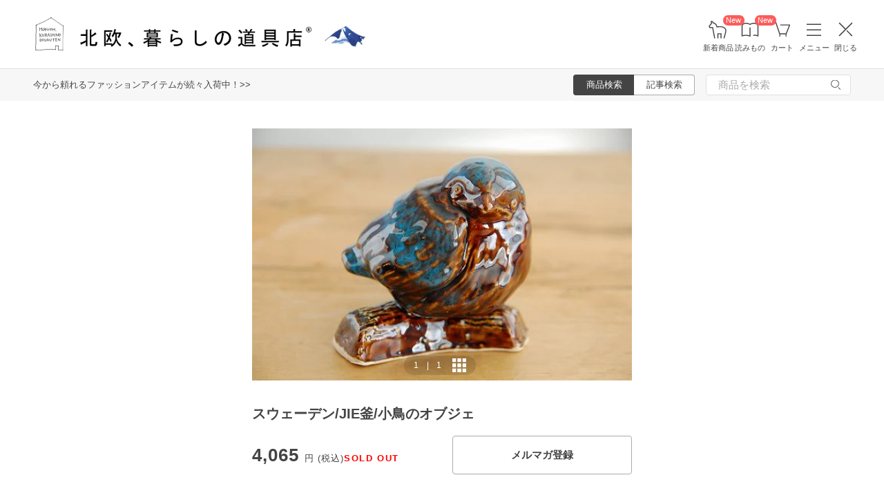

--- FILE ---
content_type: text/html; charset=UTF-8
request_url: https://hokuohkurashi.com/product_contents/4248
body_size: 17776
content:
<!DOCTYPE html>
<html lang="ja" class="page">
<head>
    <script>(function(w,d,s,l,i){w[l]=w[l]||[];w[l].push({'gtm.start':
new Date().getTime(),event:'gtm.js'});var f=d.getElementsByTagName(s)[0],
j=d.createElement(s),dl=l!='dataLayer'?'&l='+l:'';j.async=true;j.src=
'https://www.googletagmanager.com/gtm.js?id='+i+dl;f.parentNode.insertBefore(j,f);
})(window,document,'script','dataLayer','GTM-PG7CQ9');</script>
        
        <script>window.SENTRY={"options":{"dsn":"https:\/\/4a20806979b34916a82955529056c26c@sentry.io\/1245197","debug":false,"release":"bf3d04c328fabc2d46170e8d6411650989e9b07f","environment":"production"},"user":null,"tags":[],"denyUrls":["\/^chrome-extension:\\\/\\\/\/i","\/^safari-extension:\\\/\\\/\/i","\/connect\\.buyee\\.jp\\\/.*\\\/main\\.js\/i"]};</script>

    <meta charset="UTF-8">
<title>スウェーデン/JIE釜/小鳥のオブジェ - 北欧、暮らしの道具店</title>
<meta name="description" content="【北欧、暮らしの道具店】スウェーデン、JIE釜の陶器の小鳥オブジェです。いつも私達を魅了して止まないJIE釜の作品ですが、こちらの小鳥のオブジェもJIEらしい魅力たっぷりのお品です！艶も美しく、ブルーとブ" />
<meta name="viewport" content="width=device-width, initial-scale=1.0,user-scalable=no, maximum-scale=1.0, minimum-scale=1.0, viewport-fit=cover" />
<meta name="format-detection" content="telephone=no" />
<meta name="robots" content="index,follow" />
<meta name="author" content="Kurashicom Inc." />
<meta name="copyright" content="Kurashicom Inc." />

<meta property="og:type" content="product" />
<meta property="og:title" content="スウェーデン/JIE釜/小鳥のオブジェ - 北欧、暮らしの道具店" />
<meta property="og:description" content="スウェーデン、JIE釜の陶器の小鳥オブジェです。いつも私達を魅了して止まないJIE釜の作品ですが、こちらの小鳥のオブジェもJIEらしい魅力たっぷりのお品です！艶も美しく、ブルーとブラウンが斑に混ざり合った色合いも本当に素敵です。凛とした力強い佇まいで、私たちを見守ってくれるような素敵なオブジェですね！-------------------------------------生産国　　：スウェーデンメーカー　：JIE Gantofta状態　　　：ヒビやチップ等なく、ヴィンテージ品としては良好なコンディション" />
<meta property="og:image" content="https://hokuohkurashi.imgix.net/colorme/PA01034/348/product/17809844.jpg?auto=format%2Ccompress&cs=tinysrgb&q=60&fit=scale&w=1200" />
<meta property="og:url" content="https://hokuohkurashi.com/product_contents/4248" /> 

<meta name="twitter:card" content="summary_large_image" />
<meta name="twitter:site" content="@hokuoh_kurashi" />
<meta name="twitter:title" content="北欧雑貨、北欧食器のネットショップ | 北欧、暮らしの道具店" />
<meta name="twitter:description" content="北欧雑貨と北欧食器の通販サイト | 北欧、暮らしの道具店 | 北欧雑貨や北欧食器を中心にご紹介する通販サイトです" />
<meta name="twitter:image" content="https://hokuohkurashi.imgix.net/shop/2016-07-26/3809998cb6e5b529fad2e4319ed32648.jpg" />

<meta property="fb:admins" content="1350836457" />
<meta property="fb:pages" content="218524868180573" />
<meta name="google-site-verification" content="vMb_XB6CpXBZ-hZELOBDzCqusLt0pyGOkpC-mmjeCTw" />
<meta name="referrer" content="strict-origin-when-cross-origin">

<meta name="google" content="nositelinkssearchbox">
<meta name="csrf-token" content="QgrNYQsM64yKuYbnN34Y7cpsfd5IoSLaZ6bS3T65">

    <style>
body {
    font-family: 'Yu Gothic Medium', '游ゴシック Medium', 'YuGothic', '游ゴシック体', -apple-system, BlinkMacSystemFont, 'ヒラギノ角ゴ ProN W3', 'Hiragino Kaku Gothic ProN', 'Noto Sans JP', 'メイリオ', Meiryo, 'Helvetica Neue', Arial, sans-serif;
    font-weight: 400;
    -webkit-font-smoothing: antialiased;
    -moz-osx-font-smoothing: grayscale;
}
</style>
    <link rel="shortcut icon" href="https://s3-ap-northeast-1.amazonaws.com/kurashicom-images/shop/2016-07-26/8d278fa113be196d33062b7dbac8da46.ico?timestamp=20150519101149" />
<link rel="apple-touch-icon" href="https://hokuohkurashi.com/static/apple-touch-icon.png">

            <link rel="preload" as="style" href="https://hokuohkurashi.com/static/build/assets/main.CkN3_5gL.css" /><link rel="preload" as="style" href="https://hokuohkurashi.com/static/build/assets/main-shop.DlOq38Zd.css" /><link rel="stylesheet" href="https://hokuohkurashi.com/static/build/assets/main.CkN3_5gL.css" /><link rel="stylesheet" href="https://hokuohkurashi.com/static/build/assets/main-shop.DlOq38Zd.css" />        <meta name="kurashicom-product-ids" content="4251">
        <script>
        window.dataLayer = window.dataLayer || [];
        dataLayer.push({"ecomm_prodid":"4251","ecomm_pagetype":"product_content","ecomm_totalvalue":"4065"});
    </script>
            <link rel="preconnect" href="https://www.google.com">
    <link rel="preconnect" href="https://www.gstatic.com" crossorigin>
    <script async src="https://www.google.com/recaptcha/api.js?render=6LcjH28gAAAAAMRDhnjWKvJOOxfFKWoiNz_eLOvf"></script>
        <script src="https://d.shutto-translation.com/trans.js?id=78597"></script>
</head>
<body ontouchstart="" class="page__body ">

    <noscript><iframe sandbox src="https://www.googletagmanager.com/ns.html?id=GTM-PG7CQ9"
height="0" width="0" style="display:none;visibility:hidden"></iframe></noscript>
        
        
                        <div class="header-root">
    <header class="header ">

        <div class="header__logo-nav-container">
            <nav id="header-navigation" class="navigation">
                <a href="https://hokuohkurashi.com/" class="navigation__item navigation__item--home" id="ga-nav-home-btn">
                    <img src="https://hokuohkurashi.imgix.net/shop/2025-12-09/88cb63ab4363f7620678a395fc4d90f0.svg" alt="ホーム" class="navigation__icon" />
                    <label class="navigation__label">ホーム</label>
                </a>

                <a href="/restock_products" class="navigation__item navigation__item--new-products" id="ga-nav-new-products-btn">
                    <img src="https://hokuohkurashi.imgix.net/shop/2025-12-09/7a76e19150ca8f1ae95b6c4809bc048f.svg" alt="新着商品" class="navigation__icon" />
                    <label class="navigation__label">新着商品</label>
                    <span class="rounded-badge navigation__badge">New</span>
                </a>

                <a href="https://hokuohkurashi.com/note" class="navigation__item navigation__item--notes" id="ga-nav-notes-btn">
                    <img src="https://hokuohkurashi.imgix.net/shop/2025-12-09/e67746f953b83996c9cab4555de0c2fd.svg" alt="読みもの" class="navigation__icon" />
                    <label class="navigation__label">読みもの</label>
                    <span class="rounded-badge navigation__badge">New</span>
                </a>

                <a href="https://hokuohkurashi.com/cart?template_name=sp" class="navigation__item navigation__item--cart" id="ga-nav-cart-btn">
                    <img src="https://hokuohkurashi.imgix.net/shop/2025-12-09/867c9d60b8dea2f7595017d8a578a59c.svg" alt="カート" class="navigation__icon" />
                    <label class="navigation__label">カート</label>
                </a>

                
                <button type="button" class="navigation__item open-nav-menu open-button" id="ga-nav-search-btn">
                    <img id="ga-openSideMenu" class="navigation__menu-trigger navigation__icon menu-button-part" src="https://hokuohkurashi.imgix.net/shop/2025-12-09/971664b30acb0f61fd1a74a27c34c54f.svg" alt="メニュー" />
                    <label class="navigation__label  menu-button-part">メニュー</label>
                </button>

                <button type="button" class="navigation__item open-nav-menu close-button">
                    <img class="navigation__menu-trigger navigation__icon navigation__icon--close" src="https://hokuohkurashi.imgix.net/shop/2025-12-09/a685cc607c2c40720344469ed8f19256.svg" alt="閉じる" loading="lazy">
                    <label class="navigation__label">閉じる</label>
                </button>
            </nav>

            <div id="pagetop" class="logo">
                <a href="https://hokuohkurashi.com" id="ga-logo-shop-name" class="logo__link" title="北欧雑貨や北欧食器を中心にご紹介する通販サイトです" rel="home">
                    <span id="logo-container" class="logo__container">
                        <img src="https://hokuohkurashi.imgix.net/shop/2025-11-26/daa2b0e97769fc614d67292606864f89.png" alt="北欧、暮らしの道具店" id="logo-shop-name" class="logo__image" />
                        <img src="https://hokuohkurashi-assets.imgix.net/f/1022423/300x300/64312a3fea/ornament_2026_01.png" alt="北欧、暮らしの道具店" id="logo-shop-ornament" class="logo__ornament" />
                    </span>
                </a>
            </div>
        </div>
    </header>

    <div class="header-spacer">
    </div>

            <div class="news__container">
                            <div class="news">
                    <p class="news__text">
                                                    <a href="https://hokuohkurashi.com/product_themes/2528" class="news__link">今から頼れるファッションアイテムが続々入荷中！&gt;&gt;</a>
                                            </p>
                </div>
                        <div class="news__search show-on-pc">
                <form role="search" method="get" class="search-form searchform">
    <div class="search__tabs">
        <input type="radio" id="search_shop-header" name="mode" value="srh" class="search__tab-input search__tab-input--products" checked />
        <label for="search_shop-header" class="search__tab-label search__tab-label--products">
            <span class="search__tab-text">商品検索</span>
        </label>
        <input type="radio" id="search_blog-header" name="mode" value="" class="search__tab-input search__tab-input--articles" />
        <label for="search_blog-header" class="search__tab-label search__tab-label--articles">
            <span class="search__tab-text">記事検索</span>
        </label>
    </div>
    <div class="search__input-wrapper">
        <input class="search__input" placeholder="商品を検索" name="keyword" maxlength="50" />
        <button class="search__button" type="submit">
            <img src="https://hokuohkurashi.imgix.net/shop/2025-10-09/9d34778fef889db4159c931bdbbad9a6.svg" alt="検索" class="search__icon" />
        </button>
    </div>
</form>
            </div>
        </div>
    </div>
            <nav id="nav-menu" class="nav-menu">
    <div class="show-on-sp">
        <div class="cancel-button">
            <button type="button" class="cancel-button__inner open-nav-menu" aria-label="閉じる">
                <img src="https://hokuohkurashi.imgix.net/shop/2025-06-19/8fc46e8519452536e1d7040a44a43d99.svg" alt="閉じる" width="24" height="24" loading="lazy">
                <span class="cancel-button__label">閉じる</span>
            </button>
        </div>
    </div>
    <div class="nav-menu__container">
        <div class="show-on-sp">
            <div class="search-form-container">
                <form role="search" method="get" class="search-form searchform">
    <div class="search__tabs">
        <input type="radio" id="search_shop-nav-menu-sp" name="mode" value="srh" class="search__tab-input search__tab-input--products" checked />
        <label for="search_shop-nav-menu-sp" class="search__tab-label search__tab-label--products">
            <span class="search__tab-text">商品検索</span>
        </label>
        <input type="radio" id="search_blog-nav-menu-sp" name="mode" value="" class="search__tab-input search__tab-input--articles" />
        <label for="search_blog-nav-menu-sp" class="search__tab-label search__tab-label--articles">
            <span class="search__tab-text">記事検索</span>
        </label>
    </div>
    <div class="search__input-wrapper">
        <input class="search__input" placeholder="商品を検索" name="keyword" maxlength="50" />
        <button class="search__button" type="submit">
            <img src="https://hokuohkurashi.imgix.net/shop/2025-10-09/9d34778fef889db4159c931bdbbad9a6.svg" alt="検索" class="search__icon" />
        </button>
    </div>
</form>
            </div>
        </div>
        <div class="nav-menu__container--block shop">
            <h3>買いもの</h3>
            <ul class="nav-menu-list">
                                    <li>
                        <a href="https://hokuohkurashi.com/product_categories/5" class="link-text">
                                                            <img src="/assets-api/product-category-fashion.png" alt="ファッション" class="category-icon" loading="lazy">
                                                        ファッション
                        </a>
                    </li>
                                    <li>
                        <a href="https://hokuohkurashi.com/product_categories/16" class="link-text">
                                                            <img src="/assets-api/product-category-bag.png" alt="バッグ" class="category-icon" loading="lazy">
                                                        バッグ
                        </a>
                    </li>
                                    <li>
                        <a href="https://hokuohkurashi.com/product_categories/17" class="link-text">
                                                            <img src="/assets-api/product-category-shoes.png" alt="靴" class="category-icon" loading="lazy">
                                                        靴
                        </a>
                    </li>
                                    <li>
                        <a href="https://hokuohkurashi.com/product_categories/14" class="link-text">
                                                            <img src="/assets-api/product-category-accessories.png" alt="ファッション小物" class="category-icon" loading="lazy">
                                                        ファッション小物
                        </a>
                    </li>
                                    <li>
                        <a href="https://hokuohkurashi.com/product_categories/3" class="link-text">
                                                            <img src="/assets-api/product-category-interior.png" alt="インテリア" class="category-icon" loading="lazy">
                                                        インテリア
                        </a>
                    </li>
                                    <li>
                        <a href="https://hokuohkurashi.com/product_categories/1" class="link-text">
                                                            <img src="/assets-api/product-category-kitchen.png" alt="キッチン" class="category-icon" loading="lazy">
                                                        キッチン
                        </a>
                    </li>
                                    <li>
                        <a href="https://hokuohkurashi.com/product_categories/4" class="link-text">
                                                            <img src="/assets-api/product-category-cutlery.png" alt="食器・カトラリー" class="category-icon" loading="lazy">
                                                        食器・カトラリー
                        </a>
                    </li>
                                    <li>
                        <a href="https://hokuohkurashi.com/product_categories/13" class="link-text">
                                                            <img src="/assets-api/product-category-cosme.png" alt="コスメ・ケア用品" class="category-icon" loading="lazy">
                                                        コスメ・ケア用品
                        </a>
                    </li>
                                    <li>
                        <a href="https://hokuohkurashi.com/product_categories/2" class="link-text">
                                                            <img src="/assets-api/product-category-life.png" alt="生活日用品" class="category-icon" loading="lazy">
                                                        生活日用品
                        </a>
                    </li>
                                    <li>
                        <a href="https://hokuohkurashi.com/product_categories/8" class="link-text">
                                                            <img src="/assets-api/product-category-storagebox.png" alt="かご・収納" class="category-icon" loading="lazy">
                                                        かご・収納
                        </a>
                    </li>
                                    <li>
                        <a href="https://hokuohkurashi.com/product_categories/15" class="link-text">
                                                            <img src="/assets-api/product-category-others.png" alt="その他" class="category-icon" loading="lazy">
                                                        その他
                        </a>
                    </li>
                            </ul>
            <div></div>
            <div class="separator"></div>
            <div></div>
            <ul class="nav-menu-list">
                <li><a href="/new_arrival_products" class="link-text">新入荷</a></li>
                <li><a href="/restock_products" class="link-text">再入荷</a></li>
                <li><a href="/note/recommended_gift" class="link-text">ギフト</a></li>
                <li><a href="https://hokuohkurashi.com/limited_products" class="link-text">在庫限り</a></li>
                <li><a href="https://hokuohkurashi.com/product_themes/1456" class="link-text">送料無料</a></li>
            </ul>
        </div>
        <div class="nav-menu__container--block note">
            <h3>読みもの</h3>
            <ul class="nav-menu-list">
                <li><a href="/note" class="link-text">記事</a></li>
                <li><a href="/note/category/tokushuu" class="link-text">特集</a></li>
            </ul>
        </div>
        <div class="nav-menu__container--block info">
            <div class="show-on-sp">
                <div class="button-link-container">
                                            <a href="/login" class="button-link">ログイン・新規登録</a>
                                    </div>
            </div>
            <h3 class="show-on-pc">ご案内</h3>
            <ul class="nav-menu-list">
                <li><a href="/note/category/info/" class="link-text-small">お知らせ</a></li>
                <li><a href="/newsletter" class="link-text-small">メルマガ登録・解除</a></li>
                <li><a href="https://hokuohkurashi.zendesk.com/hc/ja" target="_blank" class="link-text-small">ご利用ガイド</a></li>
                <li><a href="https://hokuohkurashi.zendesk.com/hc/ja/requests/new?ticket_form_id=42878460141721" target="_blank" class="link-text-small">お問い合わせ</a></li>
                                    <li class="show-on-pc"><a href="/login" class="link-text-small">ログイン・新規登録</a></li>
                                <li class="show-on-pc"><a href="https://hokuohkurashi.onelink.me/LD1j/m7clv5bg" target="_blank" class="link-text-small">公式アプリ</a></li>
            </ul>

            <div class="mobile-app-image-link">
                <a href="https://hokuohkurashi.onelink.me/LD1j/m7clv5bg">
                    <img src="https://hokuohkurashi.imgix.net/shop/2025-10-21/730df9dc3950686d36fd4c1bd5b4e928.png?auto=format%2Ccompress&amp;cs=tinysrgb&amp;q=60" loading="lazy" class="mobile-app-image" alt="モバイルアプリ">
                </a>
            </div>

            <div class="social-links">
                <div class="social__container">
    <div class="social__item">
        <a href="http://www.instagram.com/hokuoh_kurashi/" id="ga-nav-menu_instagram" class="social__link">
            <img src="https://hokuohkurashi.imgix.net/shop/2025-10-21/d2ffb9fd9a15f3cb199042e71aec5ffc.svg" alt="Instagram 公式アカウント" loading="lazy" class="social__icon" />
        </a>
    </div>
    <div class="social__item">
        <a href="https://www.youtube.com/user/infohokuohkurashi" id="ga-nav-menu_youtube" class="social__link">
            <img src="https://hokuohkurashi.imgix.net/shop/2025-10-21/632e54e83aa6d58a1d2b5008999116d8.svg" alt="YouTube 公式アカウント" loading="lazy" class="social__icon" />
        </a>
    </div>
    <div class="social__item">
        <a href="https://line.me/R/ti/p/%40kurashicom" id="ga-nav-menu_line" class="social__link">
            <img src="https://hokuohkurashi.imgix.net/shop/2025-10-21/5599af4da9c91806cbe3b54ef7286676.svg" alt="LINE 公式アカウント" loading="lazy" class="social__icon" />
        </a>
    </div>
    <div class="social__item">
        <a href="https://x.com/hokuoh_kurashi" id="ga-nav-menu_twitter" class="social__link">
            <img src="https://hokuohkurashi.imgix.net/shop/2025-10-21/44b7f73b040ceef5dfed577441c479c8.svg" alt="X(旧Twitter) 公式アカウント" loading="lazy" class="social__icon" />
        </a>
    </div>
    <div class="social__item">
        <a href="https://open.spotify.com/user/aomulq2scy8k87o133ojrhd2x?si=yAPjMW3PRTeJYpy-bw0-fQ" id="ga-nav-menu_spotify" target="_blank" rel="noopener" class="social__link">
            <img src="https://hokuohkurashi.imgix.net/shop/2025-10-21/e77f55086bd396e404181749c631f457.svg" alt="Spotify 公式アカウント" loading="lazy" class="social__icon" />
        </a>
    </div>
</div>
            </div>
        </div>
    </div>
</nav>

<div id="nav-menu-scrim" class="nav-menu-scrim" aria-hidden="true"></div>
            
    <div class="page__wrapper" id="wrapper-feature">
        <div id="app" class="page__app">
            <div class="page__main" id="main-feature">
                <main id="main_section" class="page__content">
                    <div class="product-content">
    <div class="container">
                    <div class='float-cta-area'>
                <div class='content'>
                    <h2>スウェーデン/JIE釜/小鳥のオブジェ</h2>
                        <div class="cta-info">
                                    <div class="price">
                    <p>
                        4,065
                        <span class="unit">円 (税込)</span>
                    </p>
                    <span class="sold-out"> SOLD OUT</span>
                </div>
                    
        
            </div>

                                        <button onclick="window.location.href='/newsletter'" class="cta-button newsletter-button">
                    メルマガ登録
                </button>
                                        </div>
            </div>
        
        <div class="container__inner">
            <div class="product-image-swiper" data-product-images='[{&quot;image_id&quot;:15446,&quot;is_video&quot;:false,&quot;url&quot;:&quot;https:\/\/hokuohkurashi.imgix.net\/colorme\/PA01034\/348\/product\/17809844.jpg?auto=format%2Ccompress&amp;cs=tinysrgb&amp;q=60&amp;h=128&amp;w=128&amp;fit=crop&quot;}]'>
  <div class="swiper swiper-container" id="product-swiper-vanilla" style="--aspect-ratio: 1">
    <div class="swiper-wrapper">
              <div class="swiper-slide">
          <div class="swiper-zoom-container">
                          <img
                class="slide-image"
                src="https://hokuohkurashi.imgix.net/colorme/PA01034/348/product/17809844.jpg?auto=format%2Ccompress&amp;cs=tinysrgb&amp;q=60&amp;h=1650&amp;w=1650&amp;fit=max"
                srcset="https://hokuohkurashi.imgix.net/colorme/PA01034/348/product/17809844.jpg?auto=format%2Ccompress&amp;cs=tinysrgb&amp;q=60&amp;h=1650&amp;w=1650&amp;dpr=1&amp;fit=max 1x, https://hokuohkurashi.imgix.net/colorme/PA01034/348/product/17809844.jpg?auto=format%2Ccompress&amp;cs=tinysrgb&amp;q=60&amp;h=1650&amp;w=1650&amp;dpr=2&amp;fit=max 2x, https://hokuohkurashi.imgix.net/colorme/PA01034/348/product/17809844.jpg?auto=format%2Ccompress&amp;cs=tinysrgb&amp;q=60&amp;h=1650&amp;w=1650&amp;dpr=3&amp;fit=max 3x"
                alt=""
                              />
                      </div>
        </div>
          </div>
    <div class="swiper-pagination" role="button" tabindex="0"></div>
    <div class="swiper-button-prev" role="button" tabindex="0" aria-label="前の画像"></div>
    <div class="swiper-button-next" role="button" tabindex="0" aria-label="次の画像"></div>
  </div>

  </div>
            <div class="purchase-information">
                
                <h1 class="product-title">スウェーデン/JIE釜/小鳥のオブジェ</h1>
                <div class="cta-area">
                        <div class="cta-info">
                                    <div class="price">
                    <p>
                        4,065
                        <span class="unit">円 (税込)</span>
                    </p>
                    <span class="sold-out"> SOLD OUT</span>
                </div>
                    
        
            </div>

                                        <button onclick="window.location.href='/newsletter'" class="cta-button newsletter-button">
                    メルマガ登録
                </button>
                                        </div>
            </div>
        </div>
        <div class="container__inner">
            <section id="product_detail" class='content-section'>
                <div class="main550">
                    <div class="description explain1 clearfix">
                        スウェーデン、JIE釜の陶器の小鳥オブジェです。<br><br>いつも私達を魅了して止まないJIE釜の作品ですが、こちらの小鳥のオブジェもJIEらしい魅力たっぷりのお品です！<br><br>艶も美しく、ブルーとブラウンが斑に混ざり合った色合いも本当に素敵です。凛とした力強い佇まいで、私たちを見守ってくれるような素敵なオブジェですね！<br><br>-------------------------------------<br><br>生産国　　：スウェーデン<br>メーカー　：JIE Gantofta<br>状態　　　：ヒビやチップ等なく、ヴィンテージ品としては良好なコンディションです。<br>サイズmm　：W110xD100xH100<br><br>-------------------------------------<br><br>---＊ご注文前に必ずご確認下さい＊----<br><br>この商品は実際に使用されていたユーズド品です。長い年月暮らしの道具として大切に使われてきた「風合い」として、細かいキズやシミ、色褪せ等がある場合がございます。新品では味わえない、アンティーク特有の風合いを楽しんでいただくことにご理解を頂いた上でご注文頂けますようお願い致します。状態に関して、より詳しくをお知りになりたい場合は、ご注文前にメールにてお問い合わせください。
                                                                                    <a href="https://hokuohkurashi.zendesk.com/hc/ja/sections/44237048328217" target="blank">
                                <img style="margin-top:10px;margin-bottom:20px;" src="https://hokuohkurashi.imgix.net/shop/2023-11-13/0ddae78c1177efda559a4bb54fe272da.jpg">
                                </a>
                                                                        </div>
                </div>
            </section>
        </div>
    </div>
</div>



                </main>

                <section class="sub_section page__sub-section">
                        <div class="recently-viewed-products-list">
    <h2 class="recently-viewed-products-list__headline">最近チェックした商品</h2>
    <div class="product-thumbnail-list">
    <div class="product-thumbnail-list__container">
                    <div class="product-thumbnail">
    <div class="product-thumbnail__image-container">
        <a href="https://hokuohkurashi.com/product_contents/4248" class="product-thumbnail__image-link"
                           data-item_id="4248"
               data-item_name="スウェーデン/JIE釜/小鳥のオブジェ"
               data-item_type="recently-viewed"
                    >
            <img src="https://hokuohkurashi.imgix.net/colorme/PA01034/348/product/17809844.jpg?auto=format%2Ccompress&amp;cs=tinysrgb&amp;q=60&amp;fit=crop&amp;w=340&amp;h=340"
                class="product-thumbnail__image"
                alt="スウェーデン/JIE釜/小鳥のオブジェの商品写真"
                                    loading="lazy"
                            />
        </a>
    </div>
    <div class="product-thumbnail__name">
        <a href="https://hokuohkurashi.com/product_contents/4248" class="product-thumbnail__name-link"
                          data-item_id="4248"
               data-item_name="スウェーデン/JIE釜/小鳥のオブジェ"
               data-item_type="recently-viewed"
                    >
            スウェーデン/JIE釜/小鳥のオブジェ
        </a>
    </div>
    <div class="product-thumbnail__price">

            <p class="product-thumbnail__price-value">
            <span>4,065</span><span class="product-thumbnail__price-yen">円</span>
        </p>
    
            <div class="product-thumbnail__label product-thumbnail__label--sold-out"><span class="product-thumbnail__label--sold-out-text">SOLD OUT</span></div>
        </div>
</div>
            </div>
</div>

    </div>
    <div class="popular-products-list">
    <h2>人気商品</h2>
    <div class="product-thumbnail-list">
    <div class="product-thumbnail-list__container">
                    <div class="product-thumbnail">
    <div class="product-thumbnail__image-container">
        <a href="https://hokuohkurashi.com/product_contents/11461" class="product-thumbnail__image-link"
                           data-item_id="11461"
               data-item_name="【送料無料でお届け・お得な2本セット】「調子いいなの新習慣」シンボリックオイルインミスト / SYMBOLIC OIL IN MIST"
               data-item_type="popular"
                    >
            <img src="https://hokuohkurashi.imgix.net/shop/2025-10-27/9a34de5493a606e0db116817d2e9353e.jpg?auto=format%2Ccompress&amp;cs=tinysrgb&amp;q=60&amp;fit=crop&amp;w=340&amp;h=340"
                class="product-thumbnail__image"
                alt="【送料無料でお届け・お得な2本セット】「調子いいなの新習慣」シンボリックオイルインミスト / SYMBOLIC OIL IN MISTの商品写真"
                                    loading="lazy"
                            />
        </a>
    </div>
    <div class="product-thumbnail__name">
        <a href="https://hokuohkurashi.com/product_contents/11461" class="product-thumbnail__name-link"
                          data-item_id="11461"
               data-item_name="【送料無料でお届け・お得な2本セット】「調子いいなの新習慣」シンボリックオイルインミスト / SYMBOLIC OIL IN MIST"
               data-item_type="popular"
                    >
            【送料無料でお届け・お得な2本セット】「調子いいなの新習慣」シンボリックオイルインミスト / SYMBOLIC OIL IN MIST
        </a>
    </div>
    <div class="product-thumbnail__price">

            <p class="product-thumbnail__price-value">
            <span>5,049</span><span class="product-thumbnail__price-yen">円</span>
        </p>
    
        </div>
</div>
                    <div class="product-thumbnail">
    <div class="product-thumbnail__image-container">
        <a href="https://hokuohkurashi.com/product_contents/10240" class="product-thumbnail__image-link"
                           data-item_id="10240"
               data-item_name="【当店別注】LISARCH / ヘアソルベ / calm morning（穏やかな朝）"
               data-item_type="popular"
                    >
            <img src="https://hokuohkurashi.imgix.net/shop/2025-06-11/9a59e8807631cea6f99488e60f572d78.jpg?auto=format%2Ccompress&amp;cs=tinysrgb&amp;q=60&amp;fit=crop&amp;w=340&amp;h=340"
                class="product-thumbnail__image"
                alt="【当店別注】LISARCH / ヘアソルベ / calm morning（穏やかな朝）の商品写真"
                                    loading="lazy"
                            />
        </a>
    </div>
    <div class="product-thumbnail__name">
        <a href="https://hokuohkurashi.com/product_contents/10240" class="product-thumbnail__name-link"
                          data-item_id="10240"
               data-item_name="【当店別注】LISARCH / ヘアソルベ / calm morning（穏やかな朝）"
               data-item_type="popular"
                    >
            【当店別注】LISARCH / ヘアソルベ / calm morning（穏やかな朝）
        </a>
    </div>
    <div class="product-thumbnail__price">

            <p class="product-thumbnail__price-value">
            <span>2,695</span><span class="product-thumbnail__price-yen">円</span>
        </p>
    
        </div>
</div>
                    <div class="product-thumbnail">
    <div class="product-thumbnail__image-container">
        <a href="https://hokuohkurashi.com/product_contents/11424" class="product-thumbnail__image-link"
                           data-item_id="11424"
               data-item_name="amabro / ガラスミニベース TWO TONE （ピンク x ブルー）"
               data-item_type="popular"
                    >
            <img src="https://hokuohkurashi.imgix.net/shop/2024-03-13/d402622e77afe66c6bd261c89b3f9564.jpg?auto=format%2Ccompress&amp;cs=tinysrgb&amp;q=60&amp;fit=crop&amp;w=340&amp;h=340"
                class="product-thumbnail__image"
                alt="amabro / ガラスミニベース TWO TONE （ピンク x ブルー）の商品写真"
                                    loading="lazy"
                            />
        </a>
    </div>
    <div class="product-thumbnail__name">
        <a href="https://hokuohkurashi.com/product_contents/11424" class="product-thumbnail__name-link"
                          data-item_id="11424"
               data-item_name="amabro / ガラスミニベース TWO TONE （ピンク x ブルー）"
               data-item_type="popular"
                    >
            amabro / ガラスミニベース TWO TONE （ピンク x ブルー）
        </a>
    </div>
    <div class="product-thumbnail__price">

            <p class="product-thumbnail__price-value">
            <span>2,200</span><span class="product-thumbnail__price-yen">円</span>
        </p>
    
        </div>
</div>
                    <div class="product-thumbnail">
    <div class="product-thumbnail__image-container">
        <a href="https://hokuohkurashi.com/product_contents/11946" class="product-thumbnail__image-link"
                           data-item_id="11946"
               data-item_name="ieno textile /マルチクロス（カーテン）/Sina（136✕230）/オフホワイト"
               data-item_type="popular"
                    >
            <img src="https://hokuohkurashi.imgix.net/shop/2025-01-23/5c403bd01e4215f346de192fd9f7134e.jpg?auto=format%2Ccompress&amp;cs=tinysrgb&amp;q=60&amp;fit=crop&amp;w=340&amp;h=340"
                class="product-thumbnail__image"
                alt="ieno textile /マルチクロス（カーテン）/Sina（136✕230）/オフホワイトの商品写真"
                                    loading="lazy"
                            />
        </a>
    </div>
    <div class="product-thumbnail__name">
        <a href="https://hokuohkurashi.com/product_contents/11946" class="product-thumbnail__name-link"
                          data-item_id="11946"
               data-item_name="ieno textile /マルチクロス（カーテン）/Sina（136✕230）/オフホワイト"
               data-item_type="popular"
                    >
            ieno textile /マルチクロス（カーテン）/Sina（136✕230）/オフホワイト
        </a>
    </div>
    <div class="product-thumbnail__price">

            <p class="product-thumbnail__price-value">
            <span>10,780</span><span class="product-thumbnail__price-yen">円</span>
        </p>
    
        </div>
</div>
                    <div class="product-thumbnail">
    <div class="product-thumbnail__image-container">
        <a href="https://hokuohkurashi.com/product_contents/12119" class="product-thumbnail__image-link"
                           data-item_id="12119"
               data-item_name="「私がつくる、見たい景色」花台（はなだい） / ナチュラル"
               data-item_type="popular"
                    >
            <img src="https://hokuohkurashi.imgix.net/shop/2025-06-12/abe0bc57c15d69e808a1d3ccd4f5cd46.jpg?auto=format%2Ccompress&amp;cs=tinysrgb&amp;q=60&amp;fit=crop&amp;w=340&amp;h=340"
                class="product-thumbnail__image"
                alt="「私がつくる、見たい景色」花台（はなだい） / ナチュラルの商品写真"
                                    loading="lazy"
                            />
        </a>
    </div>
    <div class="product-thumbnail__name">
        <a href="https://hokuohkurashi.com/product_contents/12119" class="product-thumbnail__name-link"
                          data-item_id="12119"
               data-item_name="「私がつくる、見たい景色」花台（はなだい） / ナチュラル"
               data-item_type="popular"
                    >
            「私がつくる、見たい景色」花台（はなだい） / ナチュラル
        </a>
    </div>
    <div class="product-thumbnail__price">

            <p class="product-thumbnail__price-value">
            <span>29,800</span><span class="product-thumbnail__price-yen">円</span>
        </p>
    
        </div>
</div>
                    <div class="product-thumbnail">
    <div class="product-thumbnail__image-container">
        <a href="https://hokuohkurashi.com/product_contents/12371" class="product-thumbnail__image-link"
                           data-item_id="12371"
               data-item_name="「じんわり暖か、やわらかい」ウール混インナー（10分袖）/ ブラック"
               data-item_type="popular"
                    >
            <img src="https://hokuohkurashi.imgix.net/shop/2025-10-21/7729ad8ace3d143fbf5094c547535eb9.jpg?auto=format%2Ccompress&amp;cs=tinysrgb&amp;q=60&amp;fit=crop&amp;w=340&amp;h=340"
                class="product-thumbnail__image"
                alt="「じんわり暖か、やわらかい」ウール混インナー（10分袖）/ ブラックの商品写真"
                                    loading="lazy"
                            />
        </a>
    </div>
    <div class="product-thumbnail__name">
        <a href="https://hokuohkurashi.com/product_contents/12371" class="product-thumbnail__name-link"
                          data-item_id="12371"
               data-item_name="「じんわり暖か、やわらかい」ウール混インナー（10分袖）/ ブラック"
               data-item_type="popular"
                    >
            「じんわり暖か、やわらかい」ウール混インナー（10分袖）/ ブラック
        </a>
    </div>
    <div class="product-thumbnail__price">

            <p class="product-thumbnail__price-value">
            <span>4,400</span><span class="product-thumbnail__price-yen">円</span>
        </p>
    
        </div>
</div>
                    <div class="product-thumbnail">
    <div class="product-thumbnail__image-container">
        <a href="https://hokuohkurashi.com/product_contents/9039" class="product-thumbnail__image-link"
                           data-item_id="9039"
               data-item_name="「パイル素材が心地よい」2WAYバブーシュ / ホワイト / M（22.0〜23.5cm）"
               data-item_type="popular"
                    >
            <img src="https://hokuohkurashi.imgix.net/shop/2017-06-28/d7fa4207ea744cfae4dbe72108d9a9bc.jpg?auto=format%2Ccompress&amp;cs=tinysrgb&amp;q=60&amp;fit=crop&amp;w=340&amp;h=340"
                class="product-thumbnail__image"
                alt="「パイル素材が心地よい」2WAYバブーシュ / ホワイト / M（22.0〜23.5cm）の商品写真"
                                    loading="lazy"
                            />
        </a>
    </div>
    <div class="product-thumbnail__name">
        <a href="https://hokuohkurashi.com/product_contents/9039" class="product-thumbnail__name-link"
                          data-item_id="9039"
               data-item_name="「パイル素材が心地よい」2WAYバブーシュ / ホワイト / M（22.0〜23.5cm）"
               data-item_type="popular"
                    >
            「パイル素材が心地よい」2WAYバブーシュ / ホワイト / M（22.0〜23.5cm）
        </a>
    </div>
    <div class="product-thumbnail__price">

            <p class="product-thumbnail__price-value">
            <span>2,090</span><span class="product-thumbnail__price-yen">円</span>
        </p>
    
        </div>
</div>
                    <div class="product-thumbnail">
    <div class="product-thumbnail__image-container">
        <a href="https://hokuohkurashi.com/product_contents/12319" class="product-thumbnail__image-link"
                           data-item_id="12319"
               data-item_name="オンオフ頼れる、レザーのショルダーバッグ"
               data-item_type="popular"
                    >
            <img src="https://hokuohkurashi.imgix.net/shop/2025-09-24/f113b2201d1fd33ee2902087f42e16a3.jpg?auto=format%2Ccompress&amp;cs=tinysrgb&amp;q=60&amp;fit=crop&amp;w=340&amp;h=340"
                class="product-thumbnail__image"
                alt="オンオフ頼れる、レザーのショルダーバッグの商品写真"
                                    loading="lazy"
                            />
        </a>
    </div>
    <div class="product-thumbnail__name">
        <a href="https://hokuohkurashi.com/product_contents/12319" class="product-thumbnail__name-link"
                          data-item_id="12319"
               data-item_name="オンオフ頼れる、レザーのショルダーバッグ"
               data-item_type="popular"
                    >
            オンオフ頼れる、レザーのショルダーバッグ
        </a>
    </div>
    <div class="product-thumbnail__price">

            <p class="product-thumbnail__price-value">
            <span>19,800</span><span class="product-thumbnail__price-yen">円</span>
        </p>
    
        </div>
</div>
                    <div class="product-thumbnail">
    <div class="product-thumbnail__image-container">
        <a href="https://hokuohkurashi.com/product_contents/11414" class="product-thumbnail__image-link"
                           data-item_id="11414"
               data-item_name="せいろ 6寸（蓋付き1段セット）"
               data-item_type="popular"
                    >
            <img src="https://hokuohkurashi.imgix.net/shop/2024-03-26/2dc37590c687a6f861c8c06e436a2c42.jpg?auto=format%2Ccompress&amp;cs=tinysrgb&amp;q=60&amp;fit=crop&amp;w=340&amp;h=340"
                class="product-thumbnail__image"
                alt="せいろ 6寸（蓋付き1段セット）の商品写真"
                                    loading="lazy"
                            />
        </a>
    </div>
    <div class="product-thumbnail__name">
        <a href="https://hokuohkurashi.com/product_contents/11414" class="product-thumbnail__name-link"
                          data-item_id="11414"
               data-item_name="せいろ 6寸（蓋付き1段セット）"
               data-item_type="popular"
                    >
            せいろ 6寸（蓋付き1段セット）
        </a>
    </div>
    <div class="product-thumbnail__price">

            <p class="product-thumbnail__price-value">
            <span>3,036</span><span class="product-thumbnail__price-yen">円</span>
        </p>
    
        </div>
</div>
                    <div class="product-thumbnail">
    <div class="product-thumbnail__image-container">
        <a href="https://hokuohkurashi.com/product_contents/11303" class="product-thumbnail__image-link"
                           data-item_id="11303"
               data-item_name="ヨシタ手工業デザイン室 / 細千切りピーラー"
               data-item_type="popular"
                    >
            <img src="https://hokuohkurashi.imgix.net/shop/2024-01-24/e183dacc7155e57d1490193a9968875d.jpg?auto=format%2Ccompress&amp;cs=tinysrgb&amp;q=60&amp;fit=crop&amp;w=340&amp;h=340"
                class="product-thumbnail__image"
                alt="ヨシタ手工業デザイン室 / 細千切りピーラーの商品写真"
                                    loading="lazy"
                            />
        </a>
    </div>
    <div class="product-thumbnail__name">
        <a href="https://hokuohkurashi.com/product_contents/11303" class="product-thumbnail__name-link"
                          data-item_id="11303"
               data-item_name="ヨシタ手工業デザイン室 / 細千切りピーラー"
               data-item_type="popular"
                    >
            ヨシタ手工業デザイン室 / 細千切りピーラー
        </a>
    </div>
    <div class="product-thumbnail__price">

            <p class="product-thumbnail__price-value">
            <span>3,630</span><span class="product-thumbnail__price-yen">円</span>
        </p>
    
            <div class="product-thumbnail__label product-thumbnail__label--low-stock"><span class="product-thumbnail__label--low-stock-text">残りわずか</span></div>
        </div>
</div>
                    <div class="product-thumbnail">
    <div class="product-thumbnail__image-container">
        <a href="https://hokuohkurashi.com/product_contents/12442" class="product-thumbnail__image-link"
                           data-item_id="12442"
               data-item_name="【IH・ガス火】バッラリーニ / トリノ / フライパン（28cｍ）"
               data-item_type="popular"
                    >
            <img src="https://hokuohkurashi.imgix.net/shop/2025-11-14/ba6924d61f31e25c7e40e3656da08912.jpg?auto=format%2Ccompress&amp;cs=tinysrgb&amp;q=60&amp;fit=crop&amp;w=340&amp;h=340"
                class="product-thumbnail__image"
                alt="【IH・ガス火】バッラリーニ / トリノ / フライパン（28cｍ）の商品写真"
                                    loading="lazy"
                            />
        </a>
    </div>
    <div class="product-thumbnail__name">
        <a href="https://hokuohkurashi.com/product_contents/12442" class="product-thumbnail__name-link"
                          data-item_id="12442"
               data-item_name="【IH・ガス火】バッラリーニ / トリノ / フライパン（28cｍ）"
               data-item_type="popular"
                    >
            【IH・ガス火】バッラリーニ / トリノ / フライパン（28cｍ）
        </a>
    </div>
    <div class="product-thumbnail__price">

            <p class="product-thumbnail__price-value">
            <span>8,690</span><span class="product-thumbnail__price-yen">円</span>
        </p>
    
        </div>
</div>
                    <div class="product-thumbnail">
    <div class="product-thumbnail__image-container">
        <a href="https://hokuohkurashi.com/product_contents/12353" class="product-thumbnail__image-link"
                           data-item_id="12353"
               data-item_name="【送料無料でお届け】限定復刻 / ARABIA / アラビア / Pomona / ポモナ / ジャー300ml / ストロベリー"
               data-item_type="popular"
                    >
            <img src="https://hokuohkurashi.imgix.net/shop/2025-10-14/c49fbada584d65390009a2c23ba2b9fb.jpg?auto=format%2Ccompress&amp;cs=tinysrgb&amp;q=60&amp;fit=crop&amp;w=340&amp;h=340"
                class="product-thumbnail__image"
                alt="【送料無料でお届け】限定復刻 / ARABIA / アラビア / Pomona / ポモナ / ジャー300ml / ストロベリーの商品写真"
                                    loading="lazy"
                            />
        </a>
    </div>
    <div class="product-thumbnail__name">
        <a href="https://hokuohkurashi.com/product_contents/12353" class="product-thumbnail__name-link"
                          data-item_id="12353"
               data-item_name="【送料無料でお届け】限定復刻 / ARABIA / アラビア / Pomona / ポモナ / ジャー300ml / ストロベリー"
               data-item_type="popular"
                    >
            【送料無料でお届け】限定復刻 / ARABIA / アラビア / Pomona / ポモナ / ジャー300ml / ストロベリー
        </a>
    </div>
    <div class="product-thumbnail__price">

            <p class="product-thumbnail__price-value">
            <span>6,600</span><span class="product-thumbnail__price-yen">円</span>
        </p>
    
        </div>
</div>
                    <div class="product-thumbnail">
    <div class="product-thumbnail__image-container">
        <a href="https://hokuohkurashi.com/product_contents/12483" class="product-thumbnail__image-link"
                           data-item_id="12483"
               data-item_name="cado / FOEHN 003 / ふとん乾燥機（シングル〜ダブル対応） / ダークグレー"
               data-item_type="popular"
                    >
            <img src="https://hokuohkurashi.imgix.net/shop/2025-11-05/4865cb2414d4dac7dcacc23da021bdb9.jpg?auto=format%2Ccompress&amp;cs=tinysrgb&amp;q=60&amp;fit=crop&amp;w=340&amp;h=340"
                class="product-thumbnail__image"
                alt="cado / FOEHN 003 / ふとん乾燥機（シングル〜ダブル対応） / ダークグレーの商品写真"
                                    loading="lazy"
                            />
        </a>
    </div>
    <div class="product-thumbnail__name">
        <a href="https://hokuohkurashi.com/product_contents/12483" class="product-thumbnail__name-link"
                          data-item_id="12483"
               data-item_name="cado / FOEHN 003 / ふとん乾燥機（シングル〜ダブル対応） / ダークグレー"
               data-item_type="popular"
                    >
            cado / FOEHN 003 / ふとん乾燥機（シングル〜ダブル対応） / ダークグレー
        </a>
    </div>
    <div class="product-thumbnail__price">

            <p class="product-thumbnail__price-value">
            <span>24,200</span><span class="product-thumbnail__price-yen">円</span>
        </p>
    
        </div>
</div>
                    <div class="product-thumbnail">
    <div class="product-thumbnail__image-container">
        <a href="https://hokuohkurashi.com/product_contents/11739" class="product-thumbnail__image-link"
                           data-item_id="11739"
               data-item_name="「インテリアに、憧れをひとさじ」ベロア調のクッションカバー / 30×50cm（アンティークピンク）"
               data-item_type="popular"
                    >
            <img src="https://hokuohkurashi.imgix.net/shop/2024-10-22/575213cfcaf7bae9c35496b352f2255e.jpg?auto=format%2Ccompress&amp;cs=tinysrgb&amp;q=60&amp;fit=crop&amp;w=340&amp;h=340"
                class="product-thumbnail__image"
                alt="「インテリアに、憧れをひとさじ」ベロア調のクッションカバー / 30×50cm（アンティークピンク）の商品写真"
                                    loading="lazy"
                            />
        </a>
    </div>
    <div class="product-thumbnail__name">
        <a href="https://hokuohkurashi.com/product_contents/11739" class="product-thumbnail__name-link"
                          data-item_id="11739"
               data-item_name="「インテリアに、憧れをひとさじ」ベロア調のクッションカバー / 30×50cm（アンティークピンク）"
               data-item_type="popular"
                    >
            「インテリアに、憧れをひとさじ」ベロア調のクッションカバー / 30×50cm（アンティークピンク）
        </a>
    </div>
    <div class="product-thumbnail__price">

            <p class="product-thumbnail__price-value">
            <span>3,850</span><span class="product-thumbnail__price-yen">円</span>
        </p>
    
        </div>
</div>
                    <div class="product-thumbnail">
    <div class="product-thumbnail__image-container">
        <a href="https://hokuohkurashi.com/product_contents/10270" class="product-thumbnail__image-link"
                           data-item_id="10270"
               data-item_name="63 / コーヒードリッパーセット（3cup）"
               data-item_type="popular"
                    >
            <img src="https://hokuohkurashi.imgix.net/shop/2021-01-06/f7762b13917ca8fcae5ddf228a1bbed7.JPG?auto=format%2Ccompress&amp;cs=tinysrgb&amp;q=60&amp;fit=crop&amp;w=340&amp;h=340"
                class="product-thumbnail__image"
                alt="63 / コーヒードリッパーセット（3cup）の商品写真"
                                    loading="lazy"
                            />
        </a>
    </div>
    <div class="product-thumbnail__name">
        <a href="https://hokuohkurashi.com/product_contents/10270" class="product-thumbnail__name-link"
                          data-item_id="10270"
               data-item_name="63 / コーヒードリッパーセット（3cup）"
               data-item_type="popular"
                    >
            63 / コーヒードリッパーセット（3cup）
        </a>
    </div>
    <div class="product-thumbnail__price">

            <p class="product-thumbnail__price-value">
            <span>6,600</span><span class="product-thumbnail__price-yen">円</span>
        </p>
    
        </div>
</div>
                    <div class="product-thumbnail">
    <div class="product-thumbnail__image-container">
        <a href="https://hokuohkurashi.com/product_contents/10763" class="product-thumbnail__image-link"
                           data-item_id="10763"
               data-item_name="「わたしの休日朝じかん」プレートにもなる木のコースター / φ15cm"
               data-item_type="popular"
                    >
            <img src="https://hokuohkurashi.imgix.net/shop/2022-10-19/51ef8d06f34da59d87a712da6f6084b6.jpg?auto=format%2Ccompress&amp;cs=tinysrgb&amp;q=60&amp;fit=crop&amp;w=340&amp;h=340"
                class="product-thumbnail__image"
                alt="「わたしの休日朝じかん」プレートにもなる木のコースター / φ15cmの商品写真"
                                    loading="lazy"
                            />
        </a>
    </div>
    <div class="product-thumbnail__name">
        <a href="https://hokuohkurashi.com/product_contents/10763" class="product-thumbnail__name-link"
                          data-item_id="10763"
               data-item_name="「わたしの休日朝じかん」プレートにもなる木のコースター / φ15cm"
               data-item_type="popular"
                    >
            「わたしの休日朝じかん」プレートにもなる木のコースター / φ15cm
        </a>
    </div>
    <div class="product-thumbnail__price">

            <p class="product-thumbnail__price-value product-thumbnail__price-value--original">
            <span class="product-thumbnail__price-original">3,245</span><span class="product-thumbnail__price-yen">円</span>
        </p>
        <p class="product-thumbnail__price-value product-thumbnail__price-value--sale">
            <span class="product-thumbnail__price-sale">2,272</span><span class="product-thumbnail__price-yen">円</span>
        </p>
    
            <div class="product-thumbnail__label product-thumbnail__label--low-stock"><span class="product-thumbnail__label--low-stock-text">残りわずか</span></div>
        </div>
</div>
                    <div class="product-thumbnail">
    <div class="product-thumbnail__image-container">
        <a href="https://hokuohkurashi.com/product_contents/11908" class="product-thumbnail__image-link"
                           data-item_id="11908"
               data-item_name="「いつもの景色に花を添える」ジャガード織りのスリムなキッチンタオル / グリーン"
               data-item_type="popular"
                    >
            <img src="https://hokuohkurashi.imgix.net/shop/2024-12-27/d4d118e51616986b15d25d4b99b919ab.jpg?auto=format%2Ccompress&amp;cs=tinysrgb&amp;q=60&amp;fit=crop&amp;w=340&amp;h=340"
                class="product-thumbnail__image"
                alt="「いつもの景色に花を添える」ジャガード織りのスリムなキッチンタオル / グリーンの商品写真"
                                    loading="lazy"
                            />
        </a>
    </div>
    <div class="product-thumbnail__name">
        <a href="https://hokuohkurashi.com/product_contents/11908" class="product-thumbnail__name-link"
                          data-item_id="11908"
               data-item_name="「いつもの景色に花を添える」ジャガード織りのスリムなキッチンタオル / グリーン"
               data-item_type="popular"
                    >
            「いつもの景色に花を添える」ジャガード織りのスリムなキッチンタオル / グリーン
        </a>
    </div>
    <div class="product-thumbnail__price">

            <p class="product-thumbnail__price-value">
            <span>1,980</span><span class="product-thumbnail__price-yen">円</span>
        </p>
    
        </div>
</div>
                    <div class="product-thumbnail">
    <div class="product-thumbnail__image-container">
        <a href="https://hokuohkurashi.com/product_contents/10321" class="product-thumbnail__image-link"
                           data-item_id="10321"
               data-item_name="蒸しかご / 家事問屋"
               data-item_type="popular"
                    >
            <img src="https://hokuohkurashi.imgix.net/shop/2021-03-17/f2cd86688868654a1954277f934c1818.jpg?auto=format%2Ccompress&amp;cs=tinysrgb&amp;q=60&amp;fit=crop&amp;w=340&amp;h=340"
                class="product-thumbnail__image"
                alt="蒸しかご / 家事問屋の商品写真"
                                    loading="lazy"
                            />
        </a>
    </div>
    <div class="product-thumbnail__name">
        <a href="https://hokuohkurashi.com/product_contents/10321" class="product-thumbnail__name-link"
                          data-item_id="10321"
               data-item_name="蒸しかご / 家事問屋"
               data-item_type="popular"
                    >
            蒸しかご / 家事問屋
        </a>
    </div>
    <div class="product-thumbnail__price">

            <p class="product-thumbnail__price-value">
            <span>2,750</span><span class="product-thumbnail__price-yen">円</span>
        </p>
    
        </div>
</div>
                    <div class="product-thumbnail">
    <div class="product-thumbnail__image-container">
        <a href="https://hokuohkurashi.com/product_contents/12138" class="product-thumbnail__image-link"
                           data-item_id="12138"
               data-item_name="コブマスター / Cobmaster / ナイロンバックパック（グレー）"
               data-item_type="popular"
                    >
            <img src="https://hokuohkurashi.imgix.net/shop/2025-07-11/5e44843729a4ff01fd68f8c0f330b56f.jpg?auto=format%2Ccompress&amp;cs=tinysrgb&amp;q=60&amp;fit=crop&amp;w=340&amp;h=340"
                class="product-thumbnail__image"
                alt="コブマスター / Cobmaster / ナイロンバックパック（グレー）の商品写真"
                                    loading="lazy"
                            />
        </a>
    </div>
    <div class="product-thumbnail__name">
        <a href="https://hokuohkurashi.com/product_contents/12138" class="product-thumbnail__name-link"
                          data-item_id="12138"
               data-item_name="コブマスター / Cobmaster / ナイロンバックパック（グレー）"
               data-item_type="popular"
                    >
            コブマスター / Cobmaster / ナイロンバックパック（グレー）
        </a>
    </div>
    <div class="product-thumbnail__price">

            <p class="product-thumbnail__price-value">
            <span>9,350</span><span class="product-thumbnail__price-yen">円</span>
        </p>
    
        </div>
</div>
                    <div class="product-thumbnail">
    <div class="product-thumbnail__image-container">
        <a href="https://hokuohkurashi.com/product_contents/12140" class="product-thumbnail__image-link"
                           data-item_id="12140"
               data-item_name="コブマスター / Cobmaster / 長方形ナイロンポーチ（オレンジ×イエロー）"
               data-item_type="popular"
                    >
            <img src="https://hokuohkurashi.imgix.net/shop/2025-07-11/7abb90970f9f8f83636f6f7a7896c090.jpg?auto=format%2Ccompress&amp;cs=tinysrgb&amp;q=60&amp;fit=crop&amp;w=340&amp;h=340"
                class="product-thumbnail__image"
                alt="コブマスター / Cobmaster / 長方形ナイロンポーチ（オレンジ×イエロー）の商品写真"
                                    loading="lazy"
                            />
        </a>
    </div>
    <div class="product-thumbnail__name">
        <a href="https://hokuohkurashi.com/product_contents/12140" class="product-thumbnail__name-link"
                          data-item_id="12140"
               data-item_name="コブマスター / Cobmaster / 長方形ナイロンポーチ（オレンジ×イエロー）"
               data-item_type="popular"
                    >
            コブマスター / Cobmaster / 長方形ナイロンポーチ（オレンジ×イエロー）
        </a>
    </div>
    <div class="product-thumbnail__price">

            <p class="product-thumbnail__price-value">
            <span>2,420</span><span class="product-thumbnail__price-yen">円</span>
        </p>
    
            <div class="product-thumbnail__label product-thumbnail__label--sold-out"><span class="product-thumbnail__label--sold-out-text">SOLD OUT</span></div>
        </div>
</div>
                    <div class="product-thumbnail">
    <div class="product-thumbnail__image-container">
        <a href="https://hokuohkurashi.com/product_contents/9480" class="product-thumbnail__image-link"
                           data-item_id="9480"
               data-item_name="レンジで温められる一膳おひつ / 萬古焼（白）"
               data-item_type="popular"
                    >
            <img src="https://hokuohkurashi.imgix.net/shop/2018-09-20/3d17fc7edda309145a03fd42eb0c071c.jpg?auto=format%2Ccompress&amp;cs=tinysrgb&amp;q=60&amp;fit=crop&amp;w=340&amp;h=340"
                class="product-thumbnail__image"
                alt="レンジで温められる一膳おひつ / 萬古焼（白）の商品写真"
                                    loading="lazy"
                            />
        </a>
    </div>
    <div class="product-thumbnail__name">
        <a href="https://hokuohkurashi.com/product_contents/9480" class="product-thumbnail__name-link"
                          data-item_id="9480"
               data-item_name="レンジで温められる一膳おひつ / 萬古焼（白）"
               data-item_type="popular"
                    >
            レンジで温められる一膳おひつ / 萬古焼（白）
        </a>
    </div>
    <div class="product-thumbnail__price">

            <p class="product-thumbnail__price-value">
            <span>2,420</span><span class="product-thumbnail__price-yen">円</span>
        </p>
    
        </div>
</div>
                    <div class="product-thumbnail">
    <div class="product-thumbnail__image-container">
        <a href="https://hokuohkurashi.com/product_contents/11289" class="product-thumbnail__image-link"
                           data-item_id="11289"
               data-item_name="手になじむ三角形のお箸 / オレンジ / 23cm"
               data-item_type="popular"
                    >
            <img src="https://hokuohkurashi.imgix.net/shop/2023-12-14/e38bf5e621ef68041b78446e56c7c544.jpg?auto=format%2Ccompress&amp;cs=tinysrgb&amp;q=60&amp;fit=crop&amp;w=340&amp;h=340"
                class="product-thumbnail__image"
                alt="手になじむ三角形のお箸 / オレンジ / 23cmの商品写真"
                                    loading="lazy"
                            />
        </a>
    </div>
    <div class="product-thumbnail__name">
        <a href="https://hokuohkurashi.com/product_contents/11289" class="product-thumbnail__name-link"
                          data-item_id="11289"
               data-item_name="手になじむ三角形のお箸 / オレンジ / 23cm"
               data-item_type="popular"
                    >
            手になじむ三角形のお箸 / オレンジ / 23cm
        </a>
    </div>
    <div class="product-thumbnail__price">

            <p class="product-thumbnail__price-value">
            <span>1,210</span><span class="product-thumbnail__price-yen">円</span>
        </p>
    
        </div>
</div>
                    <div class="product-thumbnail">
    <div class="product-thumbnail__image-container">
        <a href="https://hokuohkurashi.com/product_contents/9481" class="product-thumbnail__image-link"
                           data-item_id="9481"
               data-item_name="ボデガ/グラス/220ml"
               data-item_type="popular"
                    >
            <img src="https://hokuohkurashi.imgix.net/shop/2018-06-27/fe9af9058630b008a85a5b4db622c975.jpg?auto=format%2Ccompress&amp;cs=tinysrgb&amp;q=60&amp;fit=crop&amp;w=340&amp;h=340"
                class="product-thumbnail__image"
                alt="ボデガ/グラス/220mlの商品写真"
                                    loading="lazy"
                            />
        </a>
    </div>
    <div class="product-thumbnail__name">
        <a href="https://hokuohkurashi.com/product_contents/9481" class="product-thumbnail__name-link"
                          data-item_id="9481"
               data-item_name="ボデガ/グラス/220ml"
               data-item_type="popular"
                    >
            ボデガ/グラス/220ml
        </a>
    </div>
    <div class="product-thumbnail__price">

            <p class="product-thumbnail__price-value">
            <span>627</span><span class="product-thumbnail__price-yen">円</span>
        </p>
    
        </div>
</div>
                    <div class="product-thumbnail">
    <div class="product-thumbnail__image-container">
        <a href="https://hokuohkurashi.com/product_contents/12163" class="product-thumbnail__image-link"
                           data-item_id="12163"
               data-item_name="ハイムゾーネ / スプーン（ピーチ）"
               data-item_type="popular"
                    >
            <img src="https://hokuohkurashi.imgix.net/shop/2025-07-28/0131789296677ace485ec39aeac37002.jpg?auto=format%2Ccompress&amp;cs=tinysrgb&amp;q=60&amp;fit=crop&amp;w=340&amp;h=340"
                class="product-thumbnail__image"
                alt="ハイムゾーネ / スプーン（ピーチ）の商品写真"
                                    loading="lazy"
                            />
        </a>
    </div>
    <div class="product-thumbnail__name">
        <a href="https://hokuohkurashi.com/product_contents/12163" class="product-thumbnail__name-link"
                          data-item_id="12163"
               data-item_name="ハイムゾーネ / スプーン（ピーチ）"
               data-item_type="popular"
                    >
            ハイムゾーネ / スプーン（ピーチ）
        </a>
    </div>
    <div class="product-thumbnail__price">

            <p class="product-thumbnail__price-value">
            <span>1,430</span><span class="product-thumbnail__price-yen">円</span>
        </p>
    
        </div>
</div>
                    <div class="product-thumbnail">
    <div class="product-thumbnail__image-container">
        <a href="https://hokuohkurashi.com/product_contents/12308" class="product-thumbnail__image-link"
                           data-item_id="12308"
               data-item_name="【送料無料でお届け】「朝もふっくら、うるおいつなぐ」シンボリック モイストバリアクリーム / SYMBOLIC MOIST BARRIER CREAM "
               data-item_type="popular"
                    >
            <img src="https://hokuohkurashi.imgix.net/shop/2025-10-23/f4fdc2617dbfbbfa05e981f7fb251741.jpg?auto=format%2Ccompress&amp;cs=tinysrgb&amp;q=60&amp;fit=crop&amp;w=340&amp;h=340"
                class="product-thumbnail__image"
                alt="【送料無料でお届け】「朝もふっくら、うるおいつなぐ」シンボリック モイストバリアクリーム / SYMBOLIC MOIST BARRIER CREAM の商品写真"
                                    loading="lazy"
                            />
        </a>
    </div>
    <div class="product-thumbnail__name">
        <a href="https://hokuohkurashi.com/product_contents/12308" class="product-thumbnail__name-link"
                          data-item_id="12308"
               data-item_name="【送料無料でお届け】「朝もふっくら、うるおいつなぐ」シンボリック モイストバリアクリーム / SYMBOLIC MOIST BARRIER CREAM "
               data-item_type="popular"
                    >
            【送料無料でお届け】「朝もふっくら、うるおいつなぐ」シンボリック モイストバリアクリーム / SYMBOLIC MOIST BARRIER CREAM 
        </a>
    </div>
    <div class="product-thumbnail__price">

            <p class="product-thumbnail__price-value">
            <span>3,300</span><span class="product-thumbnail__price-yen">円</span>
        </p>
    
        </div>
</div>
                    <div class="product-thumbnail">
    <div class="product-thumbnail__image-container">
        <a href="https://hokuohkurashi.com/product_contents/12461" class="product-thumbnail__image-link"
                           data-item_id="12461"
               data-item_name="joscille / SECRET HONEY SOAP / 蜂蜜石鹸（フェイスソープ）"
               data-item_type="popular"
                    >
            <img src="https://hokuohkurashi.imgix.net/shop/2025-12-01/b87e8f59516000c99f3f981f39987203.jpg?auto=format%2Ccompress&amp;cs=tinysrgb&amp;q=60&amp;fit=crop&amp;w=340&amp;h=340"
                class="product-thumbnail__image"
                alt="joscille / SECRET HONEY SOAP / 蜂蜜石鹸（フェイスソープ）の商品写真"
                                    loading="lazy"
                            />
        </a>
    </div>
    <div class="product-thumbnail__name">
        <a href="https://hokuohkurashi.com/product_contents/12461" class="product-thumbnail__name-link"
                          data-item_id="12461"
               data-item_name="joscille / SECRET HONEY SOAP / 蜂蜜石鹸（フェイスソープ）"
               data-item_type="popular"
                    >
            joscille / SECRET HONEY SOAP / 蜂蜜石鹸（フェイスソープ）
        </a>
    </div>
    <div class="product-thumbnail__price">

            <p class="product-thumbnail__price-value">
            <span>2,800</span><span class="product-thumbnail__price-yen">円</span>
        </p>
    
        </div>
</div>
                    <div class="product-thumbnail">
    <div class="product-thumbnail__image-container">
        <a href="https://hokuohkurashi.com/product_contents/12261" class="product-thumbnail__image-link"
                           data-item_id="12261"
               data-item_name="tower / ダンボールストッカー（ホワイト）"
               data-item_type="popular"
                    >
            <img src="https://hokuohkurashi.imgix.net/shop/2025-08-12/3741064dc83ffd3238abe7d6be813728.jpg?auto=format%2Ccompress&amp;cs=tinysrgb&amp;q=60&amp;fit=crop&amp;w=340&amp;h=340"
                class="product-thumbnail__image"
                alt="tower / ダンボールストッカー（ホワイト）の商品写真"
                                    loading="lazy"
                            />
        </a>
    </div>
    <div class="product-thumbnail__name">
        <a href="https://hokuohkurashi.com/product_contents/12261" class="product-thumbnail__name-link"
                          data-item_id="12261"
               data-item_name="tower / ダンボールストッカー（ホワイト）"
               data-item_type="popular"
                    >
            tower / ダンボールストッカー（ホワイト）
        </a>
    </div>
    <div class="product-thumbnail__price">

            <p class="product-thumbnail__price-value">
            <span>4,510</span><span class="product-thumbnail__price-yen">円</span>
        </p>
    
        </div>
</div>
                    <div class="product-thumbnail">
    <div class="product-thumbnail__image-container">
        <a href="https://hokuohkurashi.com/product_contents/12262" class="product-thumbnail__image-link"
                           data-item_id="12262"
               data-item_name="ダンボールカッター（ベージュ）"
               data-item_type="popular"
                    >
            <img src="https://hokuohkurashi.imgix.net/shop/2025-08-12/da0cad7afed53d3c19bf708cce489d24.jpg?auto=format%2Ccompress&amp;cs=tinysrgb&amp;q=60&amp;fit=crop&amp;w=340&amp;h=340"
                class="product-thumbnail__image"
                alt="ダンボールカッター（ベージュ）の商品写真"
                                    loading="lazy"
                            />
        </a>
    </div>
    <div class="product-thumbnail__name">
        <a href="https://hokuohkurashi.com/product_contents/12262" class="product-thumbnail__name-link"
                          data-item_id="12262"
               data-item_name="ダンボールカッター（ベージュ）"
               data-item_type="popular"
                    >
            ダンボールカッター（ベージュ）
        </a>
    </div>
    <div class="product-thumbnail__price">

            <p class="product-thumbnail__price-value">
            <span>1,320</span><span class="product-thumbnail__price-yen">円</span>
        </p>
    
        </div>
</div>
                    <div class="product-thumbnail">
    <div class="product-thumbnail__image-container">
        <a href="https://hokuohkurashi.com/product_contents/9641" class="product-thumbnail__image-link"
                           data-item_id="9641"
               data-item_name="マグネットフック/強力ネオジウム磁石"
               data-item_type="popular"
                    >
            <img src="https://hokuohkurashi.imgix.net/shop/2019-01-18/f4dda46d300e3eb586de760d5d9a04d4.jpg?auto=format%2Ccompress&amp;cs=tinysrgb&amp;q=60&amp;fit=crop&amp;w=340&amp;h=340"
                class="product-thumbnail__image"
                alt="マグネットフック/強力ネオジウム磁石の商品写真"
                                    loading="lazy"
                            />
        </a>
    </div>
    <div class="product-thumbnail__name">
        <a href="https://hokuohkurashi.com/product_contents/9641" class="product-thumbnail__name-link"
                          data-item_id="9641"
               data-item_name="マグネットフック/強力ネオジウム磁石"
               data-item_type="popular"
                    >
            マグネットフック/強力ネオジウム磁石
        </a>
    </div>
    <div class="product-thumbnail__price">

            <p class="product-thumbnail__price-value">
            <span>286</span><span class="product-thumbnail__price-yen">円</span>
        </p>
    
        </div>
</div>
                    <div class="product-thumbnail">
    <div class="product-thumbnail__image-container">
        <a href="https://hokuohkurashi.com/product_contents/1459" class="product-thumbnail__image-link"
                           data-item_id="1459"
               data-item_name="ニュージーランド/ダスター/天然羊毛100%のホコリ取り（S）"
               data-item_type="popular"
                    >
            <img src="https://hokuohkurashi.imgix.net/shop/2024-11-12/754408fc121a15663d920eaeb8e41fd8.jpg?auto=format%2Ccompress&amp;cs=tinysrgb&amp;q=60&amp;fit=crop&amp;w=340&amp;h=340"
                class="product-thumbnail__image"
                alt="ニュージーランド/ダスター/天然羊毛100%のホコリ取り（S）の商品写真"
                                    loading="lazy"
                            />
        </a>
    </div>
    <div class="product-thumbnail__name">
        <a href="https://hokuohkurashi.com/product_contents/1459" class="product-thumbnail__name-link"
                          data-item_id="1459"
               data-item_name="ニュージーランド/ダスター/天然羊毛100%のホコリ取り（S）"
               data-item_type="popular"
                    >
            ニュージーランド/ダスター/天然羊毛100%のホコリ取り（S）
        </a>
    </div>
    <div class="product-thumbnail__price">

            <p class="product-thumbnail__price-value">
            <span>1,650</span><span class="product-thumbnail__price-yen">円</span>
        </p>
    
        </div>
</div>
                    <div class="product-thumbnail">
    <div class="product-thumbnail__image-container">
        <a href="https://hokuohkurashi.com/product_contents/9962" class="product-thumbnail__image-link"
                           data-item_id="9962"
               data-item_name="ARTESANOS/アルテサノス/ローファー/サイズ38（24.0cm）"
               data-item_type="popular"
                    >
            <img src="https://hokuohkurashi.imgix.net/shop/2022-09-02/66b032c0934c83a8d81fe946cff57e83.jpg?auto=format%2Ccompress&amp;cs=tinysrgb&amp;q=60&amp;fit=crop&amp;w=340&amp;h=340"
                class="product-thumbnail__image"
                alt="ARTESANOS/アルテサノス/ローファー/サイズ38（24.0cm）の商品写真"
                                    loading="lazy"
                            />
        </a>
    </div>
    <div class="product-thumbnail__name">
        <a href="https://hokuohkurashi.com/product_contents/9962" class="product-thumbnail__name-link"
                          data-item_id="9962"
               data-item_name="ARTESANOS/アルテサノス/ローファー/サイズ38（24.0cm）"
               data-item_type="popular"
                    >
            ARTESANOS/アルテサノス/ローファー/サイズ38（24.0cm）
        </a>
    </div>
    <div class="product-thumbnail__price">

            <p class="product-thumbnail__price-value">
            <span>25,300</span><span class="product-thumbnail__price-yen">円</span>
        </p>
    
            <div class="product-thumbnail__label product-thumbnail__label--low-stock"><span class="product-thumbnail__label--low-stock-text">残りわずか</span></div>
        </div>
</div>
                    <div class="product-thumbnail">
    <div class="product-thumbnail__image-container">
        <a href="https://hokuohkurashi.com/product_contents/12274" class="product-thumbnail__image-link"
                           data-item_id="12274"
               data-item_name="chibi jewels/コインネックレス（40cm)"
               data-item_type="popular"
                    >
            <img src="https://hokuohkurashi.imgix.net/shop/2025-08-21/89c7f44c9ea2d35a13aa7a518eb77a2f.jpg?auto=format%2Ccompress&amp;cs=tinysrgb&amp;q=60&amp;fit=crop&amp;w=340&amp;h=340"
                class="product-thumbnail__image"
                alt="chibi jewels/コインネックレス（40cm)の商品写真"
                                    loading="lazy"
                            />
        </a>
    </div>
    <div class="product-thumbnail__name">
        <a href="https://hokuohkurashi.com/product_contents/12274" class="product-thumbnail__name-link"
                          data-item_id="12274"
               data-item_name="chibi jewels/コインネックレス（40cm)"
               data-item_type="popular"
                    >
            chibi jewels/コインネックレス（40cm)
        </a>
    </div>
    <div class="product-thumbnail__price">

            <p class="product-thumbnail__price-value">
            <span>7,920</span><span class="product-thumbnail__price-yen">円</span>
        </p>
    
        </div>
</div>
                    <div class="product-thumbnail">
    <div class="product-thumbnail__image-container">
        <a href="https://hokuohkurashi.com/product_contents/11311" class="product-thumbnail__image-link"
                           data-item_id="11311"
               data-item_name="irose / イロセ / SEAMLESS / カードケース（イエロー）"
               data-item_type="popular"
                    >
            <img src="https://hokuohkurashi.imgix.net/shop/2024-01-15/46bd22cedb2eeee1bd3a587194c4ba5f.jpg?auto=format%2Ccompress&amp;cs=tinysrgb&amp;q=60&amp;fit=crop&amp;w=340&amp;h=340"
                class="product-thumbnail__image"
                alt="irose / イロセ / SEAMLESS / カードケース（イエロー）の商品写真"
                                    loading="lazy"
                            />
        </a>
    </div>
    <div class="product-thumbnail__name">
        <a href="https://hokuohkurashi.com/product_contents/11311" class="product-thumbnail__name-link"
                          data-item_id="11311"
               data-item_name="irose / イロセ / SEAMLESS / カードケース（イエロー）"
               data-item_type="popular"
                    >
            irose / イロセ / SEAMLESS / カードケース（イエロー）
        </a>
    </div>
    <div class="product-thumbnail__price">

            <p class="product-thumbnail__price-value">
            <span>4,400</span><span class="product-thumbnail__price-yen">円</span>
        </p>
    
            <div class="product-thumbnail__label product-thumbnail__label--low-stock"><span class="product-thumbnail__label--low-stock-text">残りわずか</span></div>
        </div>
</div>
                    <div class="product-thumbnail">
    <div class="product-thumbnail__image-container">
        <a href="https://hokuohkurashi.com/product_contents/12418" class="product-thumbnail__image-link"
                           data-item_id="12418"
               data-item_name="【当店別注】FACTORY / カシミアアームウォーマー（ベージュ×グレージュ）"
               data-item_type="popular"
                    >
            <img src="https://hokuohkurashi.imgix.net/shop/2025-11-17/28def0e70d4369306e157c337748c595.jpg?auto=format%2Ccompress&amp;cs=tinysrgb&amp;q=60&amp;fit=crop&amp;w=340&amp;h=340"
                class="product-thumbnail__image"
                alt="【当店別注】FACTORY / カシミアアームウォーマー（ベージュ×グレージュ）の商品写真"
                                    loading="lazy"
                            />
        </a>
    </div>
    <div class="product-thumbnail__name">
        <a href="https://hokuohkurashi.com/product_contents/12418" class="product-thumbnail__name-link"
                          data-item_id="12418"
               data-item_name="【当店別注】FACTORY / カシミアアームウォーマー（ベージュ×グレージュ）"
               data-item_type="popular"
                    >
            【当店別注】FACTORY / カシミアアームウォーマー（ベージュ×グレージュ）
        </a>
    </div>
    <div class="product-thumbnail__price">

            <p class="product-thumbnail__price-value">
            <span>7,700</span><span class="product-thumbnail__price-yen">円</span>
        </p>
    
        </div>
</div>
                    <div class="product-thumbnail">
    <div class="product-thumbnail__image-container">
        <a href="https://hokuohkurashi.com/product_contents/10451" class="product-thumbnail__image-link"
                           data-item_id="10451"
               data-item_name="recolte / Kedamatori / 毛玉とり器 / ナチュラルホワイト"
               data-item_type="popular"
                    >
            <img src="https://hokuohkurashi.imgix.net/shop/2021-08-30/496ffff79e768bee4c17d30013e6f29b.jpg?auto=format%2Ccompress&amp;cs=tinysrgb&amp;q=60&amp;fit=crop&amp;w=340&amp;h=340"
                class="product-thumbnail__image"
                alt="recolte / Kedamatori / 毛玉とり器 / ナチュラルホワイトの商品写真"
                                    loading="lazy"
                            />
        </a>
    </div>
    <div class="product-thumbnail__name">
        <a href="https://hokuohkurashi.com/product_contents/10451" class="product-thumbnail__name-link"
                          data-item_id="10451"
               data-item_name="recolte / Kedamatori / 毛玉とり器 / ナチュラルホワイト"
               data-item_type="popular"
                    >
            recolte / Kedamatori / 毛玉とり器 / ナチュラルホワイト
        </a>
    </div>
    <div class="product-thumbnail__price">

            <p class="product-thumbnail__price-value">
            <span>3,300</span><span class="product-thumbnail__price-yen">円</span>
        </p>
    
        </div>
</div>
                    <div class="product-thumbnail">
    <div class="product-thumbnail__image-container">
        <a href="https://hokuohkurashi.com/product_contents/9815" class="product-thumbnail__image-link"
                           data-item_id="9815"
               data-item_name="MAWAハンガー/シルエット/36cm幅/3本セット（ブラック）"
               data-item_type="popular"
                    >
            <img src="https://hokuohkurashi.imgix.net/shop/2022-05-09/52939da2e09addf7877ed4261944c426.jpg?auto=format%2Ccompress&amp;cs=tinysrgb&amp;q=60&amp;fit=crop&amp;w=340&amp;h=340"
                class="product-thumbnail__image"
                alt="MAWAハンガー/シルエット/36cm幅/3本セット（ブラック）の商品写真"
                                    loading="lazy"
                            />
        </a>
    </div>
    <div class="product-thumbnail__name">
        <a href="https://hokuohkurashi.com/product_contents/9815" class="product-thumbnail__name-link"
                          data-item_id="9815"
               data-item_name="MAWAハンガー/シルエット/36cm幅/3本セット（ブラック）"
               data-item_type="popular"
                    >
            MAWAハンガー/シルエット/36cm幅/3本セット（ブラック）
        </a>
    </div>
    <div class="product-thumbnail__price">

            <p class="product-thumbnail__price-value">
            <span>1,320</span><span class="product-thumbnail__price-yen">円</span>
        </p>
    
        </div>
</div>
                    <div class="product-thumbnail">
    <div class="product-thumbnail__image-container">
        <a href="https://hokuohkurashi.com/product_contents/12422" class="product-thumbnail__image-link"
                           data-item_id="12422"
               data-item_name="「なめらか、もっちり肌へ。お風呂美容の５分間」シンボリック クリームマスク（洗い流すパック） / SYMBOLIC CREAM MASK"
               data-item_type="popular"
                    >
            <img src="https://hokuohkurashi.imgix.net/shop/2025-12-11/0f66a4a19f952c8fbdc97dfb8c20afbb.jpg?auto=format%2Ccompress&amp;cs=tinysrgb&amp;q=60&amp;fit=crop&amp;w=340&amp;h=340"
                class="product-thumbnail__image"
                alt="「なめらか、もっちり肌へ。お風呂美容の５分間」シンボリック クリームマスク（洗い流すパック） / SYMBOLIC CREAM MASKの商品写真"
                                    loading="lazy"
                            />
        </a>
    </div>
    <div class="product-thumbnail__name">
        <a href="https://hokuohkurashi.com/product_contents/12422" class="product-thumbnail__name-link"
                          data-item_id="12422"
               data-item_name="「なめらか、もっちり肌へ。お風呂美容の５分間」シンボリック クリームマスク（洗い流すパック） / SYMBOLIC CREAM MASK"
               data-item_type="popular"
                    >
            「なめらか、もっちり肌へ。お風呂美容の５分間」シンボリック クリームマスク（洗い流すパック） / SYMBOLIC CREAM MASK
        </a>
    </div>
    <div class="product-thumbnail__price">

            <p class="product-thumbnail__price-value">
            <span>2,310</span><span class="product-thumbnail__price-yen">円</span>
        </p>
    
        </div>
</div>
                    <div class="product-thumbnail">
    <div class="product-thumbnail__image-container">
        <a href="https://hokuohkurashi.com/product_contents/9648" class="product-thumbnail__image-link"
                           data-item_id="9648"
               data-item_name="「私らしい一日のはじまりに」道具も気持ちも整うメイクボックス"
               data-item_type="popular"
                    >
            <img src="https://hokuohkurashi.imgix.net/shop/2019-01-22/af5c6003b21b31253bcdb67bad336877.jpg?auto=format%2Ccompress&amp;cs=tinysrgb&amp;q=60&amp;fit=crop&amp;w=340&amp;h=340"
                class="product-thumbnail__image"
                alt="「私らしい一日のはじまりに」道具も気持ちも整うメイクボックスの商品写真"
                                    loading="lazy"
                            />
        </a>
    </div>
    <div class="product-thumbnail__name">
        <a href="https://hokuohkurashi.com/product_contents/9648" class="product-thumbnail__name-link"
                          data-item_id="9648"
               data-item_name="「私らしい一日のはじまりに」道具も気持ちも整うメイクボックス"
               data-item_type="popular"
                    >
            「私らしい一日のはじまりに」道具も気持ちも整うメイクボックス
        </a>
    </div>
    <div class="product-thumbnail__price">

            <p class="product-thumbnail__price-value">
            <span>13,970</span><span class="product-thumbnail__price-yen">円</span>
        </p>
    
        </div>
</div>
                    <div class="product-thumbnail">
    <div class="product-thumbnail__image-container">
        <a href="https://hokuohkurashi.com/product_contents/12201" class="product-thumbnail__image-link"
                           data-item_id="12201"
               data-item_name="【数量限定】壁かけカレンダー2026 / Tools of daily life（miltata）"
               data-item_type="popular"
                    >
            <img src="https://hokuohkurashi.imgix.net/shop/2025-08-14/d962f9d5e7a138b90d8afc9907fb56e6.jpg?auto=format%2Ccompress&amp;cs=tinysrgb&amp;q=60&amp;fit=crop&amp;w=340&amp;h=340"
                class="product-thumbnail__image"
                alt="【数量限定】壁かけカレンダー2026 / Tools of daily life（miltata）の商品写真"
                                    loading="lazy"
                            />
        </a>
    </div>
    <div class="product-thumbnail__name">
        <a href="https://hokuohkurashi.com/product_contents/12201" class="product-thumbnail__name-link"
                          data-item_id="12201"
               data-item_name="【数量限定】壁かけカレンダー2026 / Tools of daily life（miltata）"
               data-item_type="popular"
                    >
            【数量限定】壁かけカレンダー2026 / Tools of daily life（miltata）
        </a>
    </div>
    <div class="product-thumbnail__price">

            <p class="product-thumbnail__price-value">
            <span>2,200</span><span class="product-thumbnail__price-yen">円</span>
        </p>
    
        </div>
</div>
                    <div class="product-thumbnail">
    <div class="product-thumbnail__image-container">
        <a href="https://hokuohkurashi.com/product_contents/11601" class="product-thumbnail__image-link"
                           data-item_id="11601"
               data-item_name="工房カワサキヤ / ポスレイト / ポストカード立て（ビーチ）"
               data-item_type="popular"
                    >
            <img src="https://hokuohkurashi.imgix.net/shop/2024-08-21/58b41670a905010fe7a9f2bbc343f3e2.JPG?auto=format%2Ccompress&amp;cs=tinysrgb&amp;q=60&amp;fit=crop&amp;w=340&amp;h=340"
                class="product-thumbnail__image"
                alt="工房カワサキヤ / ポスレイト / ポストカード立て（ビーチ）の商品写真"
                                    loading="lazy"
                            />
        </a>
    </div>
    <div class="product-thumbnail__name">
        <a href="https://hokuohkurashi.com/product_contents/11601" class="product-thumbnail__name-link"
                          data-item_id="11601"
               data-item_name="工房カワサキヤ / ポスレイト / ポストカード立て（ビーチ）"
               data-item_type="popular"
                    >
            工房カワサキヤ / ポスレイト / ポストカード立て（ビーチ）
        </a>
    </div>
    <div class="product-thumbnail__price">

            <p class="product-thumbnail__price-value">
            <span>2,530</span><span class="product-thumbnail__price-yen">円</span>
        </p>
    
        </div>
</div>
            </div>
</div>
</div>
                </section>
            </div>
        </div>
    </div>

    <div class="category-section footer-category-section">
    <h4 class="category-section__title">カテゴリーから探す</h4>
    <div class="category-section__container">
                    <div class="category-section__item">
                <a href="https://hokuohkurashi.com/product_categories/5" class="category-section__link">
                                            <img src="https://hokuohkurashi.com/assets-api/product-category-fashion.png" alt="ファッション" loading="lazy" class="category-section__link-icon" />
                                        <span class="category-section__link-name">ファッション</span>
                </a>
            </div>
                    <div class="category-section__item">
                <a href="https://hokuohkurashi.com/product_categories/16" class="category-section__link">
                                            <img src="https://hokuohkurashi.com/assets-api/product-category-bag.png" alt="バッグ" loading="lazy" class="category-section__link-icon" />
                                        <span class="category-section__link-name">バッグ</span>
                </a>
            </div>
                    <div class="category-section__item">
                <a href="https://hokuohkurashi.com/product_categories/17" class="category-section__link">
                                            <img src="https://hokuohkurashi.com/assets-api/product-category-shoes.png" alt="靴" loading="lazy" class="category-section__link-icon" />
                                        <span class="category-section__link-name">靴</span>
                </a>
            </div>
                    <div class="category-section__item">
                <a href="https://hokuohkurashi.com/product_categories/14" class="category-section__link">
                                            <img src="https://hokuohkurashi.com/assets-api/product-category-accessories.png" alt="ファッション小物" loading="lazy" class="category-section__link-icon" />
                                        <span class="category-section__link-name">ファッション小物</span>
                </a>
            </div>
                    <div class="category-section__item">
                <a href="https://hokuohkurashi.com/product_categories/3" class="category-section__link">
                                            <img src="https://hokuohkurashi.com/assets-api/product-category-interior.png" alt="インテリア" loading="lazy" class="category-section__link-icon" />
                                        <span class="category-section__link-name">インテリア</span>
                </a>
            </div>
                    <div class="category-section__item">
                <a href="https://hokuohkurashi.com/product_categories/1" class="category-section__link">
                                            <img src="https://hokuohkurashi.com/assets-api/product-category-kitchen.png" alt="キッチン" loading="lazy" class="category-section__link-icon" />
                                        <span class="category-section__link-name">キッチン</span>
                </a>
            </div>
                    <div class="category-section__item">
                <a href="https://hokuohkurashi.com/product_categories/4" class="category-section__link">
                                            <img src="https://hokuohkurashi.com/assets-api/product-category-cutlery.png" alt="食器・カトラリー" loading="lazy" class="category-section__link-icon" />
                                        <span class="category-section__link-name">食器・カトラリー</span>
                </a>
            </div>
                    <div class="category-section__item">
                <a href="https://hokuohkurashi.com/product_categories/13" class="category-section__link">
                                            <img src="https://hokuohkurashi.com/assets-api/product-category-cosme.png" alt="コスメ・ケア用品" loading="lazy" class="category-section__link-icon" />
                                        <span class="category-section__link-name">コスメ・ケア用品</span>
                </a>
            </div>
                    <div class="category-section__item">
                <a href="https://hokuohkurashi.com/product_categories/2" class="category-section__link">
                                            <img src="https://hokuohkurashi.com/assets-api/product-category-life.png" alt="生活日用品" loading="lazy" class="category-section__link-icon" />
                                        <span class="category-section__link-name">生活日用品</span>
                </a>
            </div>
                    <div class="category-section__item">
                <a href="https://hokuohkurashi.com/product_categories/8" class="category-section__link">
                                            <img src="https://hokuohkurashi.com/assets-api/product-category-storagebox.png" alt="かご・収納" loading="lazy" class="category-section__link-icon" />
                                        <span class="category-section__link-name">かご・収納</span>
                </a>
            </div>
                    <div class="category-section__item">
                <a href="https://hokuohkurashi.com/product_categories/15" class="category-section__link">
                                            <img src="https://hokuohkurashi.com/assets-api/product-category-others.png" alt="その他" loading="lazy" class="category-section__link-icon" />
                                        <span class="category-section__link-name">その他</span>
                </a>
            </div>
            </div>
</div>

    <div class="breadcrumbs-section">
        <div class="breadcrumbs">
                                    <span><a href="https://hokuohkurashi.com">ホーム</a></span>
                        </div>

    </div>
<footer class="footer">
    <div class="footer-container">
        <div class="footer-mobile-app">
            <a href="https://hokuohkurashi.onelink.me/LD1j/m7clv5bg" class="footer-mobile-app__link">
                <img src="https://hokuohkurashi.imgix.net/shop/2025-10-21/730df9dc3950686d36fd4c1bd5b4e928.png?auto=format%2Ccompress&amp;cs=tinysrgb&amp;q=60" loading="lazy" class="footer-mobile-app__image" alt="モバイルアプリ">
            </a>
        </div>

        <div class="footer-social-wrapper">
            <div class="footer-social">
                <div class="social__container">
    <div class="social__item">
        <a href="http://www.instagram.com/hokuoh_kurashi/" id="ga-footer_instagram" class="social__link">
            <img src="https://hokuohkurashi.imgix.net/shop/2025-10-21/d2ffb9fd9a15f3cb199042e71aec5ffc.svg" alt="Instagram 公式アカウント" loading="lazy" class="social__icon" />
        </a>
    </div>
    <div class="social__item">
        <a href="https://www.youtube.com/user/infohokuohkurashi" id="ga-footer_youtube" class="social__link">
            <img src="https://hokuohkurashi.imgix.net/shop/2025-10-21/632e54e83aa6d58a1d2b5008999116d8.svg" alt="YouTube 公式アカウント" loading="lazy" class="social__icon" />
        </a>
    </div>
    <div class="social__item">
        <a href="https://line.me/R/ti/p/%40kurashicom" id="ga-footer_line" class="social__link">
            <img src="https://hokuohkurashi.imgix.net/shop/2025-10-21/5599af4da9c91806cbe3b54ef7286676.svg" alt="LINE 公式アカウント" loading="lazy" class="social__icon" />
        </a>
    </div>
    <div class="social__item">
        <a href="https://x.com/hokuoh_kurashi" id="ga-footer_twitter" class="social__link">
            <img src="https://hokuohkurashi.imgix.net/shop/2025-10-21/44b7f73b040ceef5dfed577441c479c8.svg" alt="X(旧Twitter) 公式アカウント" loading="lazy" class="social__icon" />
        </a>
    </div>
    <div class="social__item">
        <a href="https://open.spotify.com/user/aomulq2scy8k87o133ojrhd2x?si=yAPjMW3PRTeJYpy-bw0-fQ" id="ga-footer_spotify" target="_blank" rel="noopener" class="social__link">
            <img src="https://hokuohkurashi.imgix.net/shop/2025-10-21/e77f55086bd396e404181749c631f457.svg" alt="Spotify 公式アカウント" loading="lazy" class="social__icon" />
        </a>
    </div>
</div>
            </div>
        </div>

        <div class="footer-info footer-info--shipping">
            <div class="footer-info__container">
                <div class="footer-info__row footer-info__row--shipping">
                    <span class="footer-info__label">配送料</span>
                    <span class="footer-info__value">全国一律 580円</span>
                </div>
            </div>
        </div>
        <div class="footer-info footer-info--contact">
            <div class="footer-info__container">
                <p class="footer-info__title">お問い合わせ</p>
                <ul class="footer-info__list">
                    <li class="footer-info__item footer-info__item--contact-link"><a href="mailto:info@hokuohkurashi.com?subject=%E3%81%8A%E5%95%8F%E3%81%84%E5%90%88%E3%82%8F%E3%81%9B" class="footer-info__link">info@hokuohkurashi.com</a></li>
                    <li class="footer-info__item footer-info__item--contact-link"><a href="tel:0120096456" class="footer-info__link">0120-096-456</a></li>
                </ul>
                <ul class="footer-info__list">
                    <li class="footer-info__item">平日 10:00 - 17:00（13:30-14:30を除く）</li>
                    <li class="footer-info__item">土日・祝日は休業日です</li>
                </ul>
            </div>
        </div>

        <div class="footer-nav">
            <div class="footer-nav__container">
                <div class="footer-nav__column">
                    <ul class="footer-nav__list">
                        <li class="footer-nav__item">
                            <a href="https://hokuohkurashi.com/note/category/info" title="お知らせ" class="footer-nav__link">お知らせ</a>
                        </li>
                        <li class="footer-nav__item">
                            <a href="https://hokuohkurashi.com/newsletter" title="メルマガ登録・解除" class="footer-nav__link">メルマガ登録・解除</a>
                        </li>
                        <li class="footer-nav__item">
                            <a href="https://hokuohkurashi.zendesk.com/hc/ja" id="footer-users-guide" title="ご利用ガイド" class="footer-nav__link">ご利用ガイド</a>
                        </li>
                        <li class="footer-nav__item">
                            <a href="https://hokuohkurashi.zendesk.com/hc/ja/requests/new?ticket_form_id=42878460141721" id="footer-contact" title="お問い合わせ" class="footer-nav__link">お問い合わせ</a>
                        </li>
                        <li class="footer-nav__item">
                            <a href="https://kurashi.com/brandsolution" title="広告掲載" class="footer-nav__link">広告掲載</a>
                        </li>
                        <li class="footer-nav__item">
                            <a href="https://hokuohkurashi.com/note/users_guide/about/user_terms" title="利用規約" class="footer-nav__link">利用規約</a>
                        </li>
                    </ul>
                </div>
                <div class="footer-nav__column">
                    <ul class="footer-nav__list">
                        <li class="footer-nav__item"><a href="https://kurashi.com/company" title="運営会社" target="_blank" class="footer-nav__link">運営会社</a></li>
                        <li class="footer-nav__item"><a href="https://kurashi.com/recruit" title="採用情報" class="footer-nav__link">採用情報</a></li>
                        <li class="footer-nav__item"><a href="https://hokuohkurashi.com/note/users_guide/about/tokushohou" title="特定商取引法に基づく表記" class="footer-nav__link">特定商取引法に基づく表記</a></li>
                        <li class="footer-nav__item"><a href="https://hokuohkurashi.com/note/users_guide/about/privacy_policy" title="個人情報の取り扱いについて" class="footer-nav__link">個人情報の取り扱いについて</a></li>
                    </ul>
                </div>
                <div class="footer-nav__copyright">
                    <p class="footer-nav__copyright-text">© Kurashicom inc. All Rights Reserved.</p>
                </div>
            </div>
        </div>
    </div>
</footer>
                <div
            id="restock-modal-root"
            data-restock-config='{&quot;productId&quot;:4251,&quot;productContentId&quot;:4248,&quot;productContentName&quot;:&quot;\u30b9\u30a6\u30a7\u30fc\u30c7\u30f3\/JIE\u91dc\/\u5c0f\u9ce5\u306e\u30aa\u30d6\u30b8\u30a7&quot;,&quot;recaptchaSiteKey&quot;:&quot;6LcjH28gAAAAAMRDhnjWKvJOOxfFKWoiNz_eLOvf&quot;,&quot;userEmail&quot;:&quot;&quot;,&quot;csrfToken&quot;:&quot;QgrNYQsM64yKuYbnN34Y7cpsfd5IoSLaZ6bS3T65&quot;}'>
        </div>
            <div id="mobile_app_link_button">
        <a id="ga-mobile_app_link_button-link" class="mobile_app_link_button-link" href="https://hokuohkurashi.onelink.me/LD1j/e89ern2y?openExternalBrowser=1&af_og_description=%E5%8C%97%E6%AC%A7%E3%80%81%E6%9A%AE%E3%82%89%E3%81%97%E3%81%AE%E9%81%93%E5%85%B7%E5%BA%97%E3%81%AE%E5%85%AC%E5%BC%8F%E3%82%A2%E3%83%97%E3%83%AA%E3%81%AA%E3%82%89%E3%80%81%E3%82%88%E3%82%8A%E5%BF%AB%E9%81%A9%E3%81%AB%E3%82%B3%E3%83%B3%E3%83%86%E3%83%B3%E3%83%84%E3%82%92%E8%A6%8B%E3%82%8B%E3%81%93%E3%81%A8%E3%81%8C%E3%81%A7%E3%81%8D%E3%81%BE%E3%81%99%E3%80%82&af_dp=https://hokuohkurashi.com/product_contents/4248&deep_link_value=app:product_pages/4248">アプリで見る</a>
        <a id="ga-mobile_app_link_button-close" class="mobile_app_link_button-close" href="#" title="閉じる"></a>
    </div>
    
    <div
        id="cart-modal-root"
        data-cart-config='{&quot;productsGroupedByColor&quot;:{&quot;&quot;:{&quot;img&quot;:&quot;https:\/\/hokuohkurashi.imgix.net\/colorme\/PA01034\/348\/product\/17809844.jpg?auto=format%2Ccompress&amp;cs=tinysrgb&amp;q=60&quot;,&quot;products&quot;:[{&quot;id&quot;:4251,&quot;content_id&quot;:4248,&quot;color&quot;:null,&quot;size&quot;:null,&quot;is_few&quot;:true,&quot;is_sold_out&quot;:true,&quot;regular_price&quot;:4065}]}},&quot;productContentId&quot;:4248,&quot;productContentTitle&quot;:&quot;\u30b9\u30a6\u30a7\u30fc\u30c7\u30f3\/JIE\u91dc\/\u5c0f\u9ce5\u306e\u30aa\u30d6\u30b8\u30a7&quot;,&quot;isDisplayNewsletter&quot;:true,&quot;csrfToken&quot;:&quot;QgrNYQsM64yKuYbnN34Y7cpsfd5IoSLaZ6bS3T65&quot;}'>
    </div>

            <script>
  window.dataLayer = window.dataLayer || [];
  window.dataLayer.push({"event":"view_item","item_id":"4248_\u30b9\u30a6\u30a7\u30fc\u30c7\u30f3\/JIE\u91dc\/\u5c0f\u9ce5\u306e\u30aa\u30d6\u30b8\u30a7","remarketing_view_item":{"value":4065,"items":[{"id":4251,"google_business_vertical":"retail"}]}});
</script>
        <script>
  function sendAddToCart() {
    window.dataLayer = window.dataLayer || [];
    window.dataLayer.push({"event":"add_to_cart","tracking_add_to_cart":{"quantity":1,"item_name":"\u30b9\u30a6\u30a7\u30fc\u30c7\u30f3\/JIE\u91dc\/\u5c0f\u9ce5\u306e\u30aa\u30d6\u30b8\u30a7","item_id":"4248_4251","value":4065,"price":4065,"currency":"JPY"},"remarketing_add_to_cart":{"value":4065,"items":[{"id":4251,"google_business_vertical":"retail"}]}});
    return true;
  }
</script>
    
<div id="product-image-gallery"></div>


        <link rel="modulepreload" href="https://hokuohkurashi.com/static/build/assets/app.CFXcZlIP.js" /><link rel="modulepreload" href="https://hokuohkurashi.com/static/build/assets/bootstrap.D9K4Oeyc.js" /><link rel="modulepreload" href="https://hokuohkurashi.com/static/build/assets/tab-navigation-scroll.DFFyYoOz.js" /><link rel="modulepreload" href="https://hokuohkurashi.com/static/build/assets/header.DlPBF4vk.js" /><link rel="modulepreload" href="https://hokuohkurashi.com/static/build/assets/search-form.BlGOZVuL.js" /><link rel="modulepreload" href="https://hokuohkurashi.com/static/build/assets/product-list-modal.otOA42Mp.js" /><link rel="modulepreload" href="https://hokuohkurashi.com/static/build/assets/gtm.Do_VnZfF.js" /><script type="module" src="https://hokuohkurashi.com/static/build/assets/app.CFXcZlIP.js"></script>    <div id="fb-root"></div>
<script>(function(d, s, id) {
    var js, fjs = d.getElementsByTagName(s)[0];
    if (d.getElementById(id)) return;
    js = d.createElement(s); js.id = id;
    js.src = "//connect.facebook.net/ja_JP/sdk.js#xfbml=1&version=v2.3";
    fjs.parentNode.insertBefore(js, fjs);
    }(document, 'script', 'facebook-jssdk'));
</script>

    <!-- Pinterest -->
    <script type="text/javascript" async defer src="//assets.pinterest.com/js/pinit.js"></script>
    <!-- Pinterest -->

            <!--★★新しいトラッキングコードに置き換え(カスタマイズ済)-->
<!-- Google Code for TOP&#35370;&#21839; Remarketing List -->
<script type="text/javascript">
    /* <![CDATA[ */
    var google_conversion_id = 1051719051;
    var google_conversion_language = "en";
    var google_conversion_format = "3";
    var google_conversion_color = "666666";
    var google_conversion_label = "tOb8CPnYogIQi-u_9QM";
    var google_conversion_value = 0;
    /* ]]> */
</script>
<script type="text/javascript" src="//www.googleadservices.com/pagead/conversion.js"></script>
<noscript>
    <div style="display:inline;">
        <img height="1" width="1" style="border-style:none;" alt="" src="//www.googleadservices.com/pagead/conversion/1051719051/?label=tOb8CPnYogIQi-u_9QM&amp;guid=ON&amp;script=0"/>
    </div>
</noscript>
                <!-- //LINE@ retargeting script -->
<script type="text/javascript">
    var _fout_queue = _fout_queue || {}; if (_fout_queue.segment === void 0) _fout_queue.segment = {};
    if (_fout_queue.segment.queue === void 0) _fout_queue.segment.queue = [];

    _fout_queue.segment.queue.push({
    'user_id': 15842,
    'advertiser_id': 4118,
    'contractor_id': 5
    });

    (function() {
    var el = document.createElement('script'); el.type = 'text/javascript'; el.async = true;
    el.src = (('https:' == document.location.protocol) ? 'https://' : 'http://') + 'js.fout.jp/segmentation.js';
    var s = document.getElementsByTagName('script')[0]; s.parentNode.insertBefore(el, s);
    })();
</script>
<!-- //LINE@ retargeting script -->
                    <script id="gc-script" type="text/javascript" src="https://connect.gdxtag.com/f2ed7adfc6390edcd05f7dc092fadc45e949fea576e5820e81e9f1ed25994f5d/main.js" defer></script>
        </body>
</html>


--- FILE ---
content_type: text/html; charset=utf-8
request_url: https://www.google.com/recaptcha/api2/anchor?ar=1&k=6LcjH28gAAAAAMRDhnjWKvJOOxfFKWoiNz_eLOvf&co=aHR0cHM6Ly9ob2t1b2hrdXJhc2hpLmNvbTo0NDM.&hl=en&v=N67nZn4AqZkNcbeMu4prBgzg&size=invisible&anchor-ms=20000&execute-ms=30000&cb=gpg38e5x2zmy
body_size: 48577
content:
<!DOCTYPE HTML><html dir="ltr" lang="en"><head><meta http-equiv="Content-Type" content="text/html; charset=UTF-8">
<meta http-equiv="X-UA-Compatible" content="IE=edge">
<title>reCAPTCHA</title>
<style type="text/css">
/* cyrillic-ext */
@font-face {
  font-family: 'Roboto';
  font-style: normal;
  font-weight: 400;
  font-stretch: 100%;
  src: url(//fonts.gstatic.com/s/roboto/v48/KFO7CnqEu92Fr1ME7kSn66aGLdTylUAMa3GUBHMdazTgWw.woff2) format('woff2');
  unicode-range: U+0460-052F, U+1C80-1C8A, U+20B4, U+2DE0-2DFF, U+A640-A69F, U+FE2E-FE2F;
}
/* cyrillic */
@font-face {
  font-family: 'Roboto';
  font-style: normal;
  font-weight: 400;
  font-stretch: 100%;
  src: url(//fonts.gstatic.com/s/roboto/v48/KFO7CnqEu92Fr1ME7kSn66aGLdTylUAMa3iUBHMdazTgWw.woff2) format('woff2');
  unicode-range: U+0301, U+0400-045F, U+0490-0491, U+04B0-04B1, U+2116;
}
/* greek-ext */
@font-face {
  font-family: 'Roboto';
  font-style: normal;
  font-weight: 400;
  font-stretch: 100%;
  src: url(//fonts.gstatic.com/s/roboto/v48/KFO7CnqEu92Fr1ME7kSn66aGLdTylUAMa3CUBHMdazTgWw.woff2) format('woff2');
  unicode-range: U+1F00-1FFF;
}
/* greek */
@font-face {
  font-family: 'Roboto';
  font-style: normal;
  font-weight: 400;
  font-stretch: 100%;
  src: url(//fonts.gstatic.com/s/roboto/v48/KFO7CnqEu92Fr1ME7kSn66aGLdTylUAMa3-UBHMdazTgWw.woff2) format('woff2');
  unicode-range: U+0370-0377, U+037A-037F, U+0384-038A, U+038C, U+038E-03A1, U+03A3-03FF;
}
/* math */
@font-face {
  font-family: 'Roboto';
  font-style: normal;
  font-weight: 400;
  font-stretch: 100%;
  src: url(//fonts.gstatic.com/s/roboto/v48/KFO7CnqEu92Fr1ME7kSn66aGLdTylUAMawCUBHMdazTgWw.woff2) format('woff2');
  unicode-range: U+0302-0303, U+0305, U+0307-0308, U+0310, U+0312, U+0315, U+031A, U+0326-0327, U+032C, U+032F-0330, U+0332-0333, U+0338, U+033A, U+0346, U+034D, U+0391-03A1, U+03A3-03A9, U+03B1-03C9, U+03D1, U+03D5-03D6, U+03F0-03F1, U+03F4-03F5, U+2016-2017, U+2034-2038, U+203C, U+2040, U+2043, U+2047, U+2050, U+2057, U+205F, U+2070-2071, U+2074-208E, U+2090-209C, U+20D0-20DC, U+20E1, U+20E5-20EF, U+2100-2112, U+2114-2115, U+2117-2121, U+2123-214F, U+2190, U+2192, U+2194-21AE, U+21B0-21E5, U+21F1-21F2, U+21F4-2211, U+2213-2214, U+2216-22FF, U+2308-230B, U+2310, U+2319, U+231C-2321, U+2336-237A, U+237C, U+2395, U+239B-23B7, U+23D0, U+23DC-23E1, U+2474-2475, U+25AF, U+25B3, U+25B7, U+25BD, U+25C1, U+25CA, U+25CC, U+25FB, U+266D-266F, U+27C0-27FF, U+2900-2AFF, U+2B0E-2B11, U+2B30-2B4C, U+2BFE, U+3030, U+FF5B, U+FF5D, U+1D400-1D7FF, U+1EE00-1EEFF;
}
/* symbols */
@font-face {
  font-family: 'Roboto';
  font-style: normal;
  font-weight: 400;
  font-stretch: 100%;
  src: url(//fonts.gstatic.com/s/roboto/v48/KFO7CnqEu92Fr1ME7kSn66aGLdTylUAMaxKUBHMdazTgWw.woff2) format('woff2');
  unicode-range: U+0001-000C, U+000E-001F, U+007F-009F, U+20DD-20E0, U+20E2-20E4, U+2150-218F, U+2190, U+2192, U+2194-2199, U+21AF, U+21E6-21F0, U+21F3, U+2218-2219, U+2299, U+22C4-22C6, U+2300-243F, U+2440-244A, U+2460-24FF, U+25A0-27BF, U+2800-28FF, U+2921-2922, U+2981, U+29BF, U+29EB, U+2B00-2BFF, U+4DC0-4DFF, U+FFF9-FFFB, U+10140-1018E, U+10190-1019C, U+101A0, U+101D0-101FD, U+102E0-102FB, U+10E60-10E7E, U+1D2C0-1D2D3, U+1D2E0-1D37F, U+1F000-1F0FF, U+1F100-1F1AD, U+1F1E6-1F1FF, U+1F30D-1F30F, U+1F315, U+1F31C, U+1F31E, U+1F320-1F32C, U+1F336, U+1F378, U+1F37D, U+1F382, U+1F393-1F39F, U+1F3A7-1F3A8, U+1F3AC-1F3AF, U+1F3C2, U+1F3C4-1F3C6, U+1F3CA-1F3CE, U+1F3D4-1F3E0, U+1F3ED, U+1F3F1-1F3F3, U+1F3F5-1F3F7, U+1F408, U+1F415, U+1F41F, U+1F426, U+1F43F, U+1F441-1F442, U+1F444, U+1F446-1F449, U+1F44C-1F44E, U+1F453, U+1F46A, U+1F47D, U+1F4A3, U+1F4B0, U+1F4B3, U+1F4B9, U+1F4BB, U+1F4BF, U+1F4C8-1F4CB, U+1F4D6, U+1F4DA, U+1F4DF, U+1F4E3-1F4E6, U+1F4EA-1F4ED, U+1F4F7, U+1F4F9-1F4FB, U+1F4FD-1F4FE, U+1F503, U+1F507-1F50B, U+1F50D, U+1F512-1F513, U+1F53E-1F54A, U+1F54F-1F5FA, U+1F610, U+1F650-1F67F, U+1F687, U+1F68D, U+1F691, U+1F694, U+1F698, U+1F6AD, U+1F6B2, U+1F6B9-1F6BA, U+1F6BC, U+1F6C6-1F6CF, U+1F6D3-1F6D7, U+1F6E0-1F6EA, U+1F6F0-1F6F3, U+1F6F7-1F6FC, U+1F700-1F7FF, U+1F800-1F80B, U+1F810-1F847, U+1F850-1F859, U+1F860-1F887, U+1F890-1F8AD, U+1F8B0-1F8BB, U+1F8C0-1F8C1, U+1F900-1F90B, U+1F93B, U+1F946, U+1F984, U+1F996, U+1F9E9, U+1FA00-1FA6F, U+1FA70-1FA7C, U+1FA80-1FA89, U+1FA8F-1FAC6, U+1FACE-1FADC, U+1FADF-1FAE9, U+1FAF0-1FAF8, U+1FB00-1FBFF;
}
/* vietnamese */
@font-face {
  font-family: 'Roboto';
  font-style: normal;
  font-weight: 400;
  font-stretch: 100%;
  src: url(//fonts.gstatic.com/s/roboto/v48/KFO7CnqEu92Fr1ME7kSn66aGLdTylUAMa3OUBHMdazTgWw.woff2) format('woff2');
  unicode-range: U+0102-0103, U+0110-0111, U+0128-0129, U+0168-0169, U+01A0-01A1, U+01AF-01B0, U+0300-0301, U+0303-0304, U+0308-0309, U+0323, U+0329, U+1EA0-1EF9, U+20AB;
}
/* latin-ext */
@font-face {
  font-family: 'Roboto';
  font-style: normal;
  font-weight: 400;
  font-stretch: 100%;
  src: url(//fonts.gstatic.com/s/roboto/v48/KFO7CnqEu92Fr1ME7kSn66aGLdTylUAMa3KUBHMdazTgWw.woff2) format('woff2');
  unicode-range: U+0100-02BA, U+02BD-02C5, U+02C7-02CC, U+02CE-02D7, U+02DD-02FF, U+0304, U+0308, U+0329, U+1D00-1DBF, U+1E00-1E9F, U+1EF2-1EFF, U+2020, U+20A0-20AB, U+20AD-20C0, U+2113, U+2C60-2C7F, U+A720-A7FF;
}
/* latin */
@font-face {
  font-family: 'Roboto';
  font-style: normal;
  font-weight: 400;
  font-stretch: 100%;
  src: url(//fonts.gstatic.com/s/roboto/v48/KFO7CnqEu92Fr1ME7kSn66aGLdTylUAMa3yUBHMdazQ.woff2) format('woff2');
  unicode-range: U+0000-00FF, U+0131, U+0152-0153, U+02BB-02BC, U+02C6, U+02DA, U+02DC, U+0304, U+0308, U+0329, U+2000-206F, U+20AC, U+2122, U+2191, U+2193, U+2212, U+2215, U+FEFF, U+FFFD;
}
/* cyrillic-ext */
@font-face {
  font-family: 'Roboto';
  font-style: normal;
  font-weight: 500;
  font-stretch: 100%;
  src: url(//fonts.gstatic.com/s/roboto/v48/KFO7CnqEu92Fr1ME7kSn66aGLdTylUAMa3GUBHMdazTgWw.woff2) format('woff2');
  unicode-range: U+0460-052F, U+1C80-1C8A, U+20B4, U+2DE0-2DFF, U+A640-A69F, U+FE2E-FE2F;
}
/* cyrillic */
@font-face {
  font-family: 'Roboto';
  font-style: normal;
  font-weight: 500;
  font-stretch: 100%;
  src: url(//fonts.gstatic.com/s/roboto/v48/KFO7CnqEu92Fr1ME7kSn66aGLdTylUAMa3iUBHMdazTgWw.woff2) format('woff2');
  unicode-range: U+0301, U+0400-045F, U+0490-0491, U+04B0-04B1, U+2116;
}
/* greek-ext */
@font-face {
  font-family: 'Roboto';
  font-style: normal;
  font-weight: 500;
  font-stretch: 100%;
  src: url(//fonts.gstatic.com/s/roboto/v48/KFO7CnqEu92Fr1ME7kSn66aGLdTylUAMa3CUBHMdazTgWw.woff2) format('woff2');
  unicode-range: U+1F00-1FFF;
}
/* greek */
@font-face {
  font-family: 'Roboto';
  font-style: normal;
  font-weight: 500;
  font-stretch: 100%;
  src: url(//fonts.gstatic.com/s/roboto/v48/KFO7CnqEu92Fr1ME7kSn66aGLdTylUAMa3-UBHMdazTgWw.woff2) format('woff2');
  unicode-range: U+0370-0377, U+037A-037F, U+0384-038A, U+038C, U+038E-03A1, U+03A3-03FF;
}
/* math */
@font-face {
  font-family: 'Roboto';
  font-style: normal;
  font-weight: 500;
  font-stretch: 100%;
  src: url(//fonts.gstatic.com/s/roboto/v48/KFO7CnqEu92Fr1ME7kSn66aGLdTylUAMawCUBHMdazTgWw.woff2) format('woff2');
  unicode-range: U+0302-0303, U+0305, U+0307-0308, U+0310, U+0312, U+0315, U+031A, U+0326-0327, U+032C, U+032F-0330, U+0332-0333, U+0338, U+033A, U+0346, U+034D, U+0391-03A1, U+03A3-03A9, U+03B1-03C9, U+03D1, U+03D5-03D6, U+03F0-03F1, U+03F4-03F5, U+2016-2017, U+2034-2038, U+203C, U+2040, U+2043, U+2047, U+2050, U+2057, U+205F, U+2070-2071, U+2074-208E, U+2090-209C, U+20D0-20DC, U+20E1, U+20E5-20EF, U+2100-2112, U+2114-2115, U+2117-2121, U+2123-214F, U+2190, U+2192, U+2194-21AE, U+21B0-21E5, U+21F1-21F2, U+21F4-2211, U+2213-2214, U+2216-22FF, U+2308-230B, U+2310, U+2319, U+231C-2321, U+2336-237A, U+237C, U+2395, U+239B-23B7, U+23D0, U+23DC-23E1, U+2474-2475, U+25AF, U+25B3, U+25B7, U+25BD, U+25C1, U+25CA, U+25CC, U+25FB, U+266D-266F, U+27C0-27FF, U+2900-2AFF, U+2B0E-2B11, U+2B30-2B4C, U+2BFE, U+3030, U+FF5B, U+FF5D, U+1D400-1D7FF, U+1EE00-1EEFF;
}
/* symbols */
@font-face {
  font-family: 'Roboto';
  font-style: normal;
  font-weight: 500;
  font-stretch: 100%;
  src: url(//fonts.gstatic.com/s/roboto/v48/KFO7CnqEu92Fr1ME7kSn66aGLdTylUAMaxKUBHMdazTgWw.woff2) format('woff2');
  unicode-range: U+0001-000C, U+000E-001F, U+007F-009F, U+20DD-20E0, U+20E2-20E4, U+2150-218F, U+2190, U+2192, U+2194-2199, U+21AF, U+21E6-21F0, U+21F3, U+2218-2219, U+2299, U+22C4-22C6, U+2300-243F, U+2440-244A, U+2460-24FF, U+25A0-27BF, U+2800-28FF, U+2921-2922, U+2981, U+29BF, U+29EB, U+2B00-2BFF, U+4DC0-4DFF, U+FFF9-FFFB, U+10140-1018E, U+10190-1019C, U+101A0, U+101D0-101FD, U+102E0-102FB, U+10E60-10E7E, U+1D2C0-1D2D3, U+1D2E0-1D37F, U+1F000-1F0FF, U+1F100-1F1AD, U+1F1E6-1F1FF, U+1F30D-1F30F, U+1F315, U+1F31C, U+1F31E, U+1F320-1F32C, U+1F336, U+1F378, U+1F37D, U+1F382, U+1F393-1F39F, U+1F3A7-1F3A8, U+1F3AC-1F3AF, U+1F3C2, U+1F3C4-1F3C6, U+1F3CA-1F3CE, U+1F3D4-1F3E0, U+1F3ED, U+1F3F1-1F3F3, U+1F3F5-1F3F7, U+1F408, U+1F415, U+1F41F, U+1F426, U+1F43F, U+1F441-1F442, U+1F444, U+1F446-1F449, U+1F44C-1F44E, U+1F453, U+1F46A, U+1F47D, U+1F4A3, U+1F4B0, U+1F4B3, U+1F4B9, U+1F4BB, U+1F4BF, U+1F4C8-1F4CB, U+1F4D6, U+1F4DA, U+1F4DF, U+1F4E3-1F4E6, U+1F4EA-1F4ED, U+1F4F7, U+1F4F9-1F4FB, U+1F4FD-1F4FE, U+1F503, U+1F507-1F50B, U+1F50D, U+1F512-1F513, U+1F53E-1F54A, U+1F54F-1F5FA, U+1F610, U+1F650-1F67F, U+1F687, U+1F68D, U+1F691, U+1F694, U+1F698, U+1F6AD, U+1F6B2, U+1F6B9-1F6BA, U+1F6BC, U+1F6C6-1F6CF, U+1F6D3-1F6D7, U+1F6E0-1F6EA, U+1F6F0-1F6F3, U+1F6F7-1F6FC, U+1F700-1F7FF, U+1F800-1F80B, U+1F810-1F847, U+1F850-1F859, U+1F860-1F887, U+1F890-1F8AD, U+1F8B0-1F8BB, U+1F8C0-1F8C1, U+1F900-1F90B, U+1F93B, U+1F946, U+1F984, U+1F996, U+1F9E9, U+1FA00-1FA6F, U+1FA70-1FA7C, U+1FA80-1FA89, U+1FA8F-1FAC6, U+1FACE-1FADC, U+1FADF-1FAE9, U+1FAF0-1FAF8, U+1FB00-1FBFF;
}
/* vietnamese */
@font-face {
  font-family: 'Roboto';
  font-style: normal;
  font-weight: 500;
  font-stretch: 100%;
  src: url(//fonts.gstatic.com/s/roboto/v48/KFO7CnqEu92Fr1ME7kSn66aGLdTylUAMa3OUBHMdazTgWw.woff2) format('woff2');
  unicode-range: U+0102-0103, U+0110-0111, U+0128-0129, U+0168-0169, U+01A0-01A1, U+01AF-01B0, U+0300-0301, U+0303-0304, U+0308-0309, U+0323, U+0329, U+1EA0-1EF9, U+20AB;
}
/* latin-ext */
@font-face {
  font-family: 'Roboto';
  font-style: normal;
  font-weight: 500;
  font-stretch: 100%;
  src: url(//fonts.gstatic.com/s/roboto/v48/KFO7CnqEu92Fr1ME7kSn66aGLdTylUAMa3KUBHMdazTgWw.woff2) format('woff2');
  unicode-range: U+0100-02BA, U+02BD-02C5, U+02C7-02CC, U+02CE-02D7, U+02DD-02FF, U+0304, U+0308, U+0329, U+1D00-1DBF, U+1E00-1E9F, U+1EF2-1EFF, U+2020, U+20A0-20AB, U+20AD-20C0, U+2113, U+2C60-2C7F, U+A720-A7FF;
}
/* latin */
@font-face {
  font-family: 'Roboto';
  font-style: normal;
  font-weight: 500;
  font-stretch: 100%;
  src: url(//fonts.gstatic.com/s/roboto/v48/KFO7CnqEu92Fr1ME7kSn66aGLdTylUAMa3yUBHMdazQ.woff2) format('woff2');
  unicode-range: U+0000-00FF, U+0131, U+0152-0153, U+02BB-02BC, U+02C6, U+02DA, U+02DC, U+0304, U+0308, U+0329, U+2000-206F, U+20AC, U+2122, U+2191, U+2193, U+2212, U+2215, U+FEFF, U+FFFD;
}
/* cyrillic-ext */
@font-face {
  font-family: 'Roboto';
  font-style: normal;
  font-weight: 900;
  font-stretch: 100%;
  src: url(//fonts.gstatic.com/s/roboto/v48/KFO7CnqEu92Fr1ME7kSn66aGLdTylUAMa3GUBHMdazTgWw.woff2) format('woff2');
  unicode-range: U+0460-052F, U+1C80-1C8A, U+20B4, U+2DE0-2DFF, U+A640-A69F, U+FE2E-FE2F;
}
/* cyrillic */
@font-face {
  font-family: 'Roboto';
  font-style: normal;
  font-weight: 900;
  font-stretch: 100%;
  src: url(//fonts.gstatic.com/s/roboto/v48/KFO7CnqEu92Fr1ME7kSn66aGLdTylUAMa3iUBHMdazTgWw.woff2) format('woff2');
  unicode-range: U+0301, U+0400-045F, U+0490-0491, U+04B0-04B1, U+2116;
}
/* greek-ext */
@font-face {
  font-family: 'Roboto';
  font-style: normal;
  font-weight: 900;
  font-stretch: 100%;
  src: url(//fonts.gstatic.com/s/roboto/v48/KFO7CnqEu92Fr1ME7kSn66aGLdTylUAMa3CUBHMdazTgWw.woff2) format('woff2');
  unicode-range: U+1F00-1FFF;
}
/* greek */
@font-face {
  font-family: 'Roboto';
  font-style: normal;
  font-weight: 900;
  font-stretch: 100%;
  src: url(//fonts.gstatic.com/s/roboto/v48/KFO7CnqEu92Fr1ME7kSn66aGLdTylUAMa3-UBHMdazTgWw.woff2) format('woff2');
  unicode-range: U+0370-0377, U+037A-037F, U+0384-038A, U+038C, U+038E-03A1, U+03A3-03FF;
}
/* math */
@font-face {
  font-family: 'Roboto';
  font-style: normal;
  font-weight: 900;
  font-stretch: 100%;
  src: url(//fonts.gstatic.com/s/roboto/v48/KFO7CnqEu92Fr1ME7kSn66aGLdTylUAMawCUBHMdazTgWw.woff2) format('woff2');
  unicode-range: U+0302-0303, U+0305, U+0307-0308, U+0310, U+0312, U+0315, U+031A, U+0326-0327, U+032C, U+032F-0330, U+0332-0333, U+0338, U+033A, U+0346, U+034D, U+0391-03A1, U+03A3-03A9, U+03B1-03C9, U+03D1, U+03D5-03D6, U+03F0-03F1, U+03F4-03F5, U+2016-2017, U+2034-2038, U+203C, U+2040, U+2043, U+2047, U+2050, U+2057, U+205F, U+2070-2071, U+2074-208E, U+2090-209C, U+20D0-20DC, U+20E1, U+20E5-20EF, U+2100-2112, U+2114-2115, U+2117-2121, U+2123-214F, U+2190, U+2192, U+2194-21AE, U+21B0-21E5, U+21F1-21F2, U+21F4-2211, U+2213-2214, U+2216-22FF, U+2308-230B, U+2310, U+2319, U+231C-2321, U+2336-237A, U+237C, U+2395, U+239B-23B7, U+23D0, U+23DC-23E1, U+2474-2475, U+25AF, U+25B3, U+25B7, U+25BD, U+25C1, U+25CA, U+25CC, U+25FB, U+266D-266F, U+27C0-27FF, U+2900-2AFF, U+2B0E-2B11, U+2B30-2B4C, U+2BFE, U+3030, U+FF5B, U+FF5D, U+1D400-1D7FF, U+1EE00-1EEFF;
}
/* symbols */
@font-face {
  font-family: 'Roboto';
  font-style: normal;
  font-weight: 900;
  font-stretch: 100%;
  src: url(//fonts.gstatic.com/s/roboto/v48/KFO7CnqEu92Fr1ME7kSn66aGLdTylUAMaxKUBHMdazTgWw.woff2) format('woff2');
  unicode-range: U+0001-000C, U+000E-001F, U+007F-009F, U+20DD-20E0, U+20E2-20E4, U+2150-218F, U+2190, U+2192, U+2194-2199, U+21AF, U+21E6-21F0, U+21F3, U+2218-2219, U+2299, U+22C4-22C6, U+2300-243F, U+2440-244A, U+2460-24FF, U+25A0-27BF, U+2800-28FF, U+2921-2922, U+2981, U+29BF, U+29EB, U+2B00-2BFF, U+4DC0-4DFF, U+FFF9-FFFB, U+10140-1018E, U+10190-1019C, U+101A0, U+101D0-101FD, U+102E0-102FB, U+10E60-10E7E, U+1D2C0-1D2D3, U+1D2E0-1D37F, U+1F000-1F0FF, U+1F100-1F1AD, U+1F1E6-1F1FF, U+1F30D-1F30F, U+1F315, U+1F31C, U+1F31E, U+1F320-1F32C, U+1F336, U+1F378, U+1F37D, U+1F382, U+1F393-1F39F, U+1F3A7-1F3A8, U+1F3AC-1F3AF, U+1F3C2, U+1F3C4-1F3C6, U+1F3CA-1F3CE, U+1F3D4-1F3E0, U+1F3ED, U+1F3F1-1F3F3, U+1F3F5-1F3F7, U+1F408, U+1F415, U+1F41F, U+1F426, U+1F43F, U+1F441-1F442, U+1F444, U+1F446-1F449, U+1F44C-1F44E, U+1F453, U+1F46A, U+1F47D, U+1F4A3, U+1F4B0, U+1F4B3, U+1F4B9, U+1F4BB, U+1F4BF, U+1F4C8-1F4CB, U+1F4D6, U+1F4DA, U+1F4DF, U+1F4E3-1F4E6, U+1F4EA-1F4ED, U+1F4F7, U+1F4F9-1F4FB, U+1F4FD-1F4FE, U+1F503, U+1F507-1F50B, U+1F50D, U+1F512-1F513, U+1F53E-1F54A, U+1F54F-1F5FA, U+1F610, U+1F650-1F67F, U+1F687, U+1F68D, U+1F691, U+1F694, U+1F698, U+1F6AD, U+1F6B2, U+1F6B9-1F6BA, U+1F6BC, U+1F6C6-1F6CF, U+1F6D3-1F6D7, U+1F6E0-1F6EA, U+1F6F0-1F6F3, U+1F6F7-1F6FC, U+1F700-1F7FF, U+1F800-1F80B, U+1F810-1F847, U+1F850-1F859, U+1F860-1F887, U+1F890-1F8AD, U+1F8B0-1F8BB, U+1F8C0-1F8C1, U+1F900-1F90B, U+1F93B, U+1F946, U+1F984, U+1F996, U+1F9E9, U+1FA00-1FA6F, U+1FA70-1FA7C, U+1FA80-1FA89, U+1FA8F-1FAC6, U+1FACE-1FADC, U+1FADF-1FAE9, U+1FAF0-1FAF8, U+1FB00-1FBFF;
}
/* vietnamese */
@font-face {
  font-family: 'Roboto';
  font-style: normal;
  font-weight: 900;
  font-stretch: 100%;
  src: url(//fonts.gstatic.com/s/roboto/v48/KFO7CnqEu92Fr1ME7kSn66aGLdTylUAMa3OUBHMdazTgWw.woff2) format('woff2');
  unicode-range: U+0102-0103, U+0110-0111, U+0128-0129, U+0168-0169, U+01A0-01A1, U+01AF-01B0, U+0300-0301, U+0303-0304, U+0308-0309, U+0323, U+0329, U+1EA0-1EF9, U+20AB;
}
/* latin-ext */
@font-face {
  font-family: 'Roboto';
  font-style: normal;
  font-weight: 900;
  font-stretch: 100%;
  src: url(//fonts.gstatic.com/s/roboto/v48/KFO7CnqEu92Fr1ME7kSn66aGLdTylUAMa3KUBHMdazTgWw.woff2) format('woff2');
  unicode-range: U+0100-02BA, U+02BD-02C5, U+02C7-02CC, U+02CE-02D7, U+02DD-02FF, U+0304, U+0308, U+0329, U+1D00-1DBF, U+1E00-1E9F, U+1EF2-1EFF, U+2020, U+20A0-20AB, U+20AD-20C0, U+2113, U+2C60-2C7F, U+A720-A7FF;
}
/* latin */
@font-face {
  font-family: 'Roboto';
  font-style: normal;
  font-weight: 900;
  font-stretch: 100%;
  src: url(//fonts.gstatic.com/s/roboto/v48/KFO7CnqEu92Fr1ME7kSn66aGLdTylUAMa3yUBHMdazQ.woff2) format('woff2');
  unicode-range: U+0000-00FF, U+0131, U+0152-0153, U+02BB-02BC, U+02C6, U+02DA, U+02DC, U+0304, U+0308, U+0329, U+2000-206F, U+20AC, U+2122, U+2191, U+2193, U+2212, U+2215, U+FEFF, U+FFFD;
}

</style>
<link rel="stylesheet" type="text/css" href="https://www.gstatic.com/recaptcha/releases/N67nZn4AqZkNcbeMu4prBgzg/styles__ltr.css">
<script nonce="zZJxs5JelcUZ5JvrVx6OoA" type="text/javascript">window['__recaptcha_api'] = 'https://www.google.com/recaptcha/api2/';</script>
<script type="text/javascript" src="https://www.gstatic.com/recaptcha/releases/N67nZn4AqZkNcbeMu4prBgzg/recaptcha__en.js" nonce="zZJxs5JelcUZ5JvrVx6OoA">
      
    </script></head>
<body><div id="rc-anchor-alert" class="rc-anchor-alert"></div>
<input type="hidden" id="recaptcha-token" value="[base64]">
<script type="text/javascript" nonce="zZJxs5JelcUZ5JvrVx6OoA">
      recaptcha.anchor.Main.init("[\x22ainput\x22,[\x22bgdata\x22,\x22\x22,\[base64]/[base64]/[base64]/bmV3IHJbeF0oY1swXSk6RT09Mj9uZXcgclt4XShjWzBdLGNbMV0pOkU9PTM/bmV3IHJbeF0oY1swXSxjWzFdLGNbMl0pOkU9PTQ/[base64]/[base64]/[base64]/[base64]/[base64]/[base64]/[base64]/[base64]\x22,\[base64]\x22,\x22woYVPzk/w7VAYMKjw4RcwpHCp8KYGVvCs8KeWisew6ciw61KWTPCvMO1GkPDuSEWCDwIaBIYwrZGWjTDhhPDqcKhACh3BMKRLMKSwrVKcBbDgFfCumI/w4sFUHLDu8OvwoTDrgzDr8OKccOdw5c9GhxvKh3Dmz1CwrfDn8OuGzfDm8KfLARyB8OAw7HDk8KYw6/[base64]/[base64]/a8K1w5JIwoELaV7CkmzCsFYlwpl7w6/Dh8ODwo/[base64]/CmsOuw71TYcK8RmLCtBfDjjnClcKBCwZrY8Ojw4PCrhPCoMOxwqPDs39Dc0vCkMO3w5LChcOvwpTClTtYwofDsMObwrNDw54Dw54FI3s9w4rDvcKeGQ7CnMOGRj3DtFTDksOjAV5zwokmwr5fw4dVw7/DhQsFw4waIcOIw4QqwrPDnz1uTcOywobDu8OsH8O/aARXdWwXVj7Cj8OvS8OnCMO6w7YFdMOgIsO1ecKIMcKNwpTCsTPDkQV8ZjzCt8KWbDDDmsOlw6jCgsOFUg7DqsOpfCZcRl/DmUBZwqbCjcKudcOUYcOMw73DpzHCqnBVw5vDs8KoLAzDmEcqYDLCjUotNCJHeXPDgEN6wqU9wrgvdA10woNHHMKZUcK1B8KPwpnCusKpwozCikDCkBxHw49fw4oNJB/CknnCnk0OAMOVw6QqcEXCvsOrfMK8MsKHaMKLFcK9w5TDmUbCsnvDhENUBMKkO8OPHMOBw4tJOwJvw5p3XxB0XsOHZjg7P8KLY3I7w5zCqD8nAjBiPsOMwqscFG/CgcKxBsO+wp3Dmigid8Okw4c/VsOVHBNpw4ITc2nDt8OgX8OSwoTDknjDizsYw4pwU8KcwrTCoEN4c8OPw5U0EsKawqRuw5/CpsK2CQvCpMKIfWzDvwcGw6sdYMKic8OeDMK3woIVw7rCiwptw5k6wpoIw7MSwoFhXsKjBAZ+wplOwp5fNC7CqcOHw4/CuFY1w51NIcOMw6HDkcKbai1ew53Cgn/Cow/DhsKWYzs+wo7Dt3BGw67Cmlhjd3rDhcOtwpo5wr7CpcOowrA/wqYhBsO5w7bCs0zCgcKjw6DCmMOcwpN9w6E0XgfDkh9MwrVgw5drNxzCmQYJL8ONGzwFXTnDhcKnwrvCplfClcOUw7lBCcKpI8O9wpsZw7XDjMK9bMKLw60Nw4MBw6ZiVXTDrAMbwpQow7MxwqzDuMOEBcO6woPDqjM4w6IZbcOmBnvCmQxEw4c/JUlEw7HCq0FwU8K6TMKOVsO0B8Khah3CoDDDisKdFcKKeFbCt1TDgcOqMMOjw6QJR8K8fcOOw6nCusOzw400T8O1w7rDqDPCn8K4wpfDtcOFZ0IzK1/Dnm7CuXEUAsKKAAbDscKvw7JNFQQNwp/Ch8KtdT/CvX9Tw63ClxJdb8KtdMOGw5dnwolLbFYtwpTDpAnCocKYGkRTZwciIHzCpsOJBCLDlxnCn0cgZsOww4jCicKGNRQ1w7RLw7zCshAbIh3CmkZGwodVw6M6cBAmJ8KuwqLCpMKZwrhuw4HDtsKADg3CvcO/[base64]/CvMKqC8KIOcOdfFXDp2HDisK6w6PDm0YZwr9Pw7XDjMOEwpBUwoTClsKiBsKOccKvG8KFZk7Ds3ZRwrPDnnRiRizClsOIVk1MFsO5AsKUw61xf33Du8K8BcOyVg/[base64]/CrcOaw4bDnMOqb8KXwpQiw5RrF8K5w7czwqDDrwZRXUtUw41ZwpUvKUNvHsOawoTCqMKLw4zCqxbDgjoCIsOzQ8O8Y8Kpwq7CqMOYey/DkVVWNSvDtcOMC8OQLj0NbsOhRl7CisKHWMOjwrjDsMKxLMKgw5DCun3Clx7Dq2fCgMOOwpTDpcKAMzFMHHRPABHCosObwr/ChMKbwqDDncO5a8KbPBNkIkkUwpl6JMOJIkDDtcOEwr5zw4rCmV8Gw5LCqsK/wovCgiLDnsO+w4vDgcOowrhowqduN8KdwrLDtcK8MMOHAMOcwo3CkMOCP3vCqDrDmn3CnsOywrp7W3gdGMOPwp5oHcK+w7bChcOAXBnCpsONacOLwozCjsK0dMKlHygKejjCqcKxHMKHQ15Hw4vCsQ0FIsOfIA9Ewr/[base64]/RlHDgsKvL8KdcXbDuzLCkVUGd8OwwrECbyciF3/CpcOLM3LCm8OWwp9SfMKaw5HDt8OtZsKQPcKCwoDCoMKXwr7DgQ9gw5nDhcKJYsKfWcKqY8KJCHjCi0HCs8OCMMOLO2UzwqJ/w6/CqgzDpDAIKMKyS0XDhQJcwpQQExvDrHzCmwjClkfDisKfw7/Du8OUw5PChnnDnFvDssOhwpF7B8Kww5wXw6jCg0xOw59fBCrDpkvDsMOUwrx0KDvCnW/DucOHf2TDhAsVdm1/[base64]/bsKNasOnaMKOw48sw7vDl8O8woLCvsK5wo9ZOkPCv3vCvMOCcVPCqcK/wpHDr2LDuGzCv8O1wodnC8OafsOdw7nCrQbDrghnwq/Dh8K/RcOqw4bDnMOpw6F0OMOxw43DosOqCsKuw5x+ScKKIQnDoMO5w77Cg2hBwqbDiMOJO03Dm3vDlcKhw6lSw50OCMKHw7BoWsOyJB7CnsKvRw7CmjHCmCZvbMKZWxLDlQ/CsgvCkCDCkiPCgDkvCcOcEcKDwoPDrcO2wovDjlrCmXzCgBTDhcKjw70HGivDhwTCoS7CrsKdOMO2w514wotzYcKdcV96w4JHYGNUwrLCn8KkB8KUVxPDpXDCocKXwq/CkCNfwr3DtHjDkwYxXizDp2dmVgDDrMOOLcOWw4Iyw7sxw78NQxlbKEXDkMKWw4vCmGdCw4LCgBTDtT3DscKqw7UsCVZzbcKVw6bCgsKqfMO0wo19wrMYwplHR8Kuw6hpw51Awq1/KMOzDCtpVsKCw74VwprCsMOawqgPwpXDkzDDlUHCscOzDSJnRcOeMsK8Hmw6w4JbwrVJw44JwrgdwrDCli/CncKKHsKRw41jw5jCvMK2QMORw67DixYiSw/[base64]/DvMK6wovDs1bCocKkTMOBTsKiwr7CmMOjw4PCtcKmworCvcKNwpgYZlQywqfDrmrClQNYb8KGXMK+woHClsOfw5Bswp3Ck8KYw7QEVDBCDzUOwoJow4bDlMOhYMKTEy/DiMKIwoXDvMOcJ8O3ccOAA8KUVsKJSi7DtCrCiwzDoFPCs8O/HyTDl1zDu8O7w4s2wprDm1B7wr/DgcKEfsKVfQJ6WmV0w6N9ZcKrwp/DoEN7FMKPwqANw7EfEnTCk2xBcz8eHirCiWRIex7Dqi7DnVJjw7zDjC1Rw4rCsMKKf1BnwpDDs8K+w7xlw4ljwqdUC8ORw7/[base64]/[base64]/DrkQ+woVMwqV1wrkVwoRwwqFhTy/DuyzDmsKQNycaZQbCqcK3wrYuNl3CqsOHWwPCsS7DvsKRMMOjPMKrHsOcwrdKwrnCoGnCggnDlTUCw6/Dr8KYawRxwoZ1dMO+UcODw7JsRMOsYmJuQXdmwoIuExzDkyrCpsOxQkzDv8KhwqPDhsKBdGc4wqHCqcOxw5LCsnzCvQQSQAZjPcKiBMOCKsKhXsKDwp5bwoDCkMOxNsKwTF7DtgsOw60SbMKzw5/[base64]/w6vCu8KsBsOuAD3CiSlUwozCgAPDjcOJw48SAsKvwrvChEsZJkfCqxRiEB/Dn0c2w5/CqcO5wq9tVm9JGMKAwrbCmsO5UMK3wp1xwr8KScOKwowxFsK4BkQRO05mw5DCt8KOw6vDrcOMbgBywpkLTMK/[base64]/[base64]/CgFQ2ISDDujDCtMOhw7VcAcKPOMKZwrFsw6JwZU/CisOTPsKADjJuwqfDk0x7w5JCfl7Csil4w5VcwrRKw5gSVWTCgzPCmMOmw7nCocOgw6/[base64]/[base64]/w4VpS8OsKG/DoxfDvVEnPMKqwoEtw4zDkwNYw4hAEMKbw5rClsKmMAjDmitGwonCvGtEwpBPeXrCuijCgcKEw57CnWXCsz/[base64]/DkGnDlSbDslPDs8O1ARxzLhs/wpzDsGM/w7XCv8Odwro9woPDv8OHXGgew7BMw6ZOcsKtLGbCrGnDrcKxIHN0GUDDosKfZ3PCim1Aw5o3w5pGeyUTY3zCtsK5I0nCq8KfFMKQUcOew7VxScKOT0Asw4/[base64]/wrnCthPCicK3wpbDj8OjWcKAenbDhgfCrmfDlsKZwr3ClMO9w41UwqRtw5fDqU/[base64]/DhxU0wqwdwrnDssOvPcKowprCrzIYEwl/[base64]/DrMO8bMOHw4p1wpHDiWElw7RAw6HDtADDsDvCnsKQwpRYA8O2O8KfPQvCq8KUXsKGw7xlwpnCgx92w6gEDnzDtxYlwp8RYQFTGU7Cv8KswrzDicOCZCF3w4fDtVRkE8KuFQN1wpwtwrHCvh3ComzDmR/Cp8ORwpQiw499wofCisOda8OeUBDCncKIw7UKwoZ+wqR3w6lWw6ISwrJ8w54tE1R8w6cGHzY2WSzDsm85woDCisKKw6rCpMODUsOSGsKtw7RTwqQ+RVDCk2UdHFJcwo7DsQlAwr/DrcKbwr87Zy4GwrLCmcKyEWrClcKVWsKKEj7CsVk0Oy7CncOZQGlFSMK7GlbDq8KNCsKDaA3DvEgxw5fDmMO+RcONwpLDggPCssKkannCpWFiw5N1wqF9woNpU8ONNF0RSCMew4UEOzXDqsKueMOmwrXDhsKlwoULHQ/DjRvDqmdwJ1TDlcOrHsKXwoM/eMKLNcKtZcKWwpYdTywsdhvDksKjw54cwoDCtcKRwqoUwq1Nw6REF8K/w5BidsK8w4wgCG7DvUVFLjfDqmbCjh0qw4fCsg3DksKqw5nDgSAUSsKCbkEvacOAAsOswqbDnMO9w7Nzw6jDq8OKC33DhEMYwqfCklckd8KawpgFw7nCjRLDnkN9TmQgw6DCl8Oow6FEwoE8w7/Cm8K+QhDDjMK8w6M1wrYpEsOEcinCsMO1wp/ChsORwqzDg1kIwqvDngRmwpwhXxrChMOwJTNJaSsjf8OoV8O5EkRVO8K8w5TDmW00wpd/EEXDqURSwqTCgU7DlcKKDwNnw5HCu1dOwrfCjgdfRVfDhg/[base64]/CrMKkw7vCoHYhHMOaw5wTw5bCqsK9wqgzw7tLLmdhQMOpw6pLw7ACUHLDsmbDk8OdNTDDkMObwrDCshvDjy9UXCQAGRfDnmHCiMKNdDZDwpHDq8KjLTkDB8OBcl4Pwoh1w4RxIMODw73CnwogwoQeL1HDjRXDiMOBw7oBPMOdY8KZwpdCaQ7DvcK/worDm8KOw5DDocKxZR/CjMKEAsO1w5IneH9pJw/[base64]/[base64]/[base64]/W8OAJhpJw5tRMsOHwp5qw47ChVLCtsKrOsKVw6HCs1fDvn7CgsKqbF5twrRBaxrCtg3DvA7CoMOrPgRWw4DDqmfCkcOxw4HDt8KvMjsjfcOtwoTCoQHCssKNCV4DwqAjwqbDnVDDrB9JMsOLw5/CtsOJPE3DsMKMYgjCtsOGb3jDu8OfV0jDglUsFMOpGcOkwpHCk8KiwoHCtVbDucOZwqlNRsOdwr9cwoHCuEPCrzHDr8KZNCLCnj7Dl8OocUTCs8Ocw6vDuxhCIMOLIxbDpsKIGsOIPsK+wow7wodYwo/CqcKTwrzCmcKswqgqwrnCl8OXwpXCtEzDonw1GRpWNBF6w4EHFMOlwo5Uwp7DpUIfE1rChWsKw5g1w4p+w4DDmmvCom0ewrHClH0Uw53DrTzDtzF0woxZw6YZw60TYlDCssKqesO9woPCtsODwqJOwqpCcz8DSy5YW0zCniYRccOFw4zCqVA5NT/CqzRkVcO2w7fDksKwNsORw7B3wqsRwrnDk0FTwpEKejB0ZTdlB8OfDcOwwot9wqnDrcKzwo15NMKNwoZpMsO2wqMLIBECwrNow57CosOmN8KawrDDosKnw53ClMO1XHgrFzvCiDplEsOiwp3DjC3Dhw/DuiHCmMOUwo8RJybDgHPDj8Kle8Onw6Axw608w73CjcOfwohLfzjCkTNea2csw5jDgsKfKsO/[base64]/wqN5awXDl0EoOcKew5fCtsOpPcKEaB3CoQIzw6J9wpLCusOAMBhjw5TCncKqIzHCgsK5w7DCszPDrsKpwrhVBMKIwpdvRQ7DjMONwpfDuDfCsRbDs8OXXWLCpcOwAHDDpsKSwpYzw5vCvHZTwrrCpAPDuC3Dk8KNwqHDgT1/w6PDpcKjw7TDmjbCocOwwrzDtMOZccKLOg0JHMOeRk8Fbl0nw5hsw4HDt0DDg33Dg8OmJAXDuifCtMOvIMKYwr/Ct8Ofw5QKw5LDhljCnGwpFUIRw6fDkzvDi8Onw7LClcKJcMOpw5QRPDYRwrAAJ2haJQNRIMOQOCrDuMKZNR0Pwowfw7fDp8KJAsKsQWXCgi1vwrA5PH/DrU4/Y8O8wpHDolHDiHFXUsORcihvw5DDi1sJw4ASYsKYwrzCp8OEJMOYw4/DnXTCpF5gw7c2wrfCkcOew65iWMK4w6nDk8Knw6A0AcK7RcKkIE/CkWLCnsK4w5E0UsOuMcOqw6ByBsObw6PCsENzw4TDmiTCnB0EMQltwrwTOsKiw5PDqnjDvcKGwq7Cjy1ZDMKAW8OmLy3DoCnCpUMyQAjDjw5jG8O3NiHDusOqwqhUJnbCj2/DqzLChsOYTsKaNMKlw6TDr8OUwoQxCmJBwqHCsMOjBsOGKj8vw4NAwrLDvQouw53CtcKpw7DCtsOcw6czHX5sQMOuY8KdwovCkMKpUUvDsMKgw7pcV8KYwq8Gw5MFw7DDuMOREcKWenhUbcO1TBbCqcOBDjo/w7M1woh6acKSG8KIYQ9Zw4gEw4rCv8K1ShTDkMKawpTDpkEmLMOhQkgCIcOwImfCh8KlVcOdRsKUcgnCgAjChsOjagsOFAxJwosUVgFRwrLCgFTCsRLDmSnCu1hMCMKdRUUYw4JvwrzDqMKww4/DicKMdT1Lw5zDlQRvw48vaDUFVhXCoTzCqXvCl8O2w7cgwpzDt8ORw6ZMNwcqWsOKw5rCvhHCrkHCk8OYM8KGwrTCh1jCu8KnAcKnw7gJWDI5eMOPw5VUdhnDlcOdUcKVw4LDvzcrUHHDsyE7wr0Zw5DDoVLDmiJCwoXCjMK1w7Ykw63CpCwUecOQbWZEwrlhE8Oldg/[base64]/DnBnCtcOVwqLCqMK/esO/w59dFcORw64OwqtGb8OqCwnChF18wqbCpMODw7bDqV7DnnTCvkcYb8OvZsKhECjDjsOHw79sw6I9QirCuwjChsKFwoDChcK/wqDDlMK9wrPDm3XDkiUHJTXCuAFMw4/[base64]/L0vCkWPCp3wawqHDmQTDglbCq8KiR8ONw7txwq7CiHHCmEDDv8K/Ag/Cu8O2BsKhwpzDoWNge0LCuMKGS2bCj05iw5/DncK+fVnDucO2w58Vwrg6ZMKzF8Knf37Co3PCkQgYw5peeXDCosKNw7HCusOtw6TCtMOKw4Elwo5WwqvCkMKOwrXCosOawp4uw5vCuxXCrGlhw4/Dv8Ksw7TDn8OAwoHDmsOuAm3CisKUI2AOeMK2LcKtRyHCp8KQw7trwonCvsKMwr/DmxdTasKHG8KzwpzDssK7LTvClTF+w7HDk8KSwqvDn8KMwqc/[base64]/dcKjwr8Vwo4KWcO7PlZJwo3DlMOHC8Ofw6UUbBzCmV3Cq0XClywLHwDDtlLDnMOHMn0GwpA7wqXCp38udwcCFcKwBXvDg8Odb8OFw5VZccOsw40rw4/Dk8OTw6oMw5IPw6hDfsKaw4gfIl3DsQ5cwpJiw5zCisOeZSQaT8OXP3XDgTbCsTh8LRs4wpllwqrCqxnDvgzCjlhvwqfCrn7CmUZOwpRPwrPCrjHDnsKUw487FmJBK8OYw7/Ct8OLw6TDosOCwoDDvEt5bMOow4Ymw5XCq8KaFUw4wo3DplE/S8Kyw7vCpcOsO8O8w74vF8KOF8KHTjR/[base64]/wol0w5vDl8KRWcKWw5XCs2TCpMKKV0zDhcO2wp4HIAzCjMKLMMKkO8KlwqDCuMK9bUjCuAvCssOcw58fwps0w6VYYFt6ORhuw4bClRDDrTVBQC5Iw68tYFMmBMK+IWFUwrUzAD1bwrArS8OCQMKcbWbDjk/DjMOXw5DCrUnCpcOlEBQ3PkrCkcKhw6nDv8KnRsOBEMOcw7fCjE7DhsKcRmHDtsKhDcORwqnDgcO0YB/DhzPCpmTCu8OaYcOfMcOaSMOqwpUtDsOpwqXDnsOqVS/[base64]/w4hVw5XDijl9dcKVwpbCqcOgcMKywpDDh8KMSMOYwqjCngdzUUAScBfDuMO9w4M0b8OiJSEJw7XCtSDCoBbDtV1aWcKzw5hAbcK2wqxuw7bDlsOoH1rDjcKafl3CmGfCq8O7KsOhwpHCqXgHw5XCscOZwpPCgcKFwr/[base64]/HsODKcKHLWDCtQTCiVgUIcKJwonCk8Khw7kTS8OXGMODwpHCpsKwbGnDj8ObwrATwoMcw5jCj8OVd0DCq8KDCMOow6DCscK/woY2wpYSBzHDnsK4d3zDnArCiWZlaGBQc8OPw7fCiGhIKnvDg8KgKMOIIcKSDxY0FnRsPjDCkkDDkcK1w7XCn8KIw6huw4HDuUbCgi/[base64]/[base64]/w7VZBMOrwqPCu8KEV8KpRiTDgsOewq/CqBbCgwjCr8K8wrzDpcORf8Ohw47CnMOrSCbCk3/[base64]/DmxrDm8KVH8Kbw5oQT8O3wqXDlcOow60twooIEzU2wpTCo8KnMD1ERQ/CrMOOw58RwpYZWn0+w5LCiMKGwoTDix3Dq8OowpYKHMOhXnJbcH5fw5bDgFvCusOMYsO1wrApw5daw5NmSSLCn19Kf01OXAjDgBHDj8KNwoV+wqPDlcOXf8KEwoF3w7bDsATDhFjDvnV5bCE7NsOcbTFMwojDrw9wacOXwrB0Hh/Crlpxw6RPw7M2EnnDpREKw4/[base64]/[base64]/[base64]/DqxggW3ZrT8KAw71DWk94YxRyw792woAALFp9UcKwwoFlw74rQXE/ElICcRLCq8ONGUchwonCvsKhGcKINlrDojfDtx8tSQbDhMKJXcKPdcOVwqLDjGLDtxdnw5/DuCrCo8K3woA7UMOQw6pCwr8uwrDDrsO8w4vDhsKBPsOpEgsLRcOVIWI1aMK6w7/CigvClcOMw6DCn8OBCyLCixA3A8OqPyXCgMOYP8OUYFDCkMO0R8O6V8KbwrHDgBYZw7hxwqbCicOwwqhXOw/Ch8OBwqswFhZrwoZsHcOoY1DDnsO7CHJrw5rCrHAqMMOlUGnDlsO+w6fCvC3ClFDChMOTw7/CrkomV8KUBmXCtkTCjsKtw5hMwp3Cu8ODwpxQT1TDjh5Hwqs6HsKgWVUrCMKFw7x/[base64]/[base64]/CrcOID2bDiMOuaxNkwoNkOFHDjsO4KcO7w7HDnsO/wrjCtT0Ow7XDoMKrw7MewrvCkmPCoMKbwqTDm8Kaw7QjOTTDo2g2acK9RcOrZ8ORJsKvQMKow7xEUFbDvsO3Y8KFbDNPUMKKw6opwr7CkcKowodjw5/Do8OUwqzDnWNQECMVQm9QEQjChMOKwoHClMKvWihsJl3CpMKBIS59w79SbE5tw5YAcxt4IMOaw6HCgSkdXMOyTsOxZcK6w4x1wqnDvhlYwpTDrMOmTcKjN8KcB8ODwrwMYT7CvWvCrsKTWMOZGQvDmkMIcSBnwroow7DCksKTw6V4fcOyw6d/w7vCtFlKwoXDkDnDosKXN1tCw6NaCkFFw5jCjn7Dq8KsDMK9dRUPVMOfw6zCnSnCj8KmcMKTwqbClH3Dv0suK8OxEUzDk8K/wowswofDilTDpW9Sw7h/dArDisKgAcOmwobDvSpSWhp2X8KZXcK0NDLDqcOAHMKAw4VBQMKMw4pfe8K8wpMOXnnDnsO4w4jCjsOEw7o5VShEwprDnlM1TVnCtwgMwq5Ywo/DiXV8wqcOHjxaw7khwp/DmsK+w5vCnS9swrUDFsKJw6AmIsK0wpjCi8KKfMK+w5A8SlU2w4HDtsOlVxLDmMKiw6x9w4vDu148woFLacKjwo7CncKHGcKBXh/[base64]/CiSxgw6/[base64]/PBzCpsKNWE/Dkg/DgmvCkjADw6ZCKzPCicOLeMKZw7zCmMKAw7fCqh4LBMKodz/DjMKdw5PCuTTCiCLChsOgQ8OpUcKNwr55wrHCtx9OSHM9w4ljwpxiDlR8cXZ4w5cyw4MMw5HDvXoYBHzCrcKfw6MVw7hGw6fCnsKcwpbDqMK1GMO3WA9qw7p0wrsmw7xVw4EPwqvCgiPClg7Ci8KCw4ZMHndTwqXDvMK/[base64]/DshhMw7VFLcKow6Fzw49Cwq1+w78aw5oVG8KFw4JOworDvjs9CXbCqMKHAcOWHMOHw6kJHsKoUSPCoAYFwpXDimjDkUI9w7Q3w5srXwAND1/[base64]/wrs7LQ3Do8ObwpMdM8K9ScOlGk/DicO0w6x1S1cQGG7CgCPDucKCADDDggdow7zCgh/DqzHDmsOqPxfDvjjCtsOlSUpDwrgpw4Y+Q8OLf0F5w6DCvFzClcKJNV3CvHXCoCp6wpXDlEbCo8O+wp7Crxp3TcKnecKLw61laMKdw6QQccOLwoDCti1Qby8bK1TCpQ5nw5c8PFM4TDUCwo0DwpXDoTV/B8OjNzrDnynCgXrDtsKmc8Kiw7hAcwYowoJLc2Mza8OWdW12wqHDgQQ5wrlySMKIbnMvDcOtw57DgsObw4zDn8OTa8Oewq0HQMKCw7DDtsO2w4rDrkYQQgXDr14nwqLCoHjDjxJxwoEWHMOKwpPDqcOgw6/CpcOSWnzDpS4dwr/Dr8O9BcO7w65Xw5rDoVzDpx/[base64]/[base64]/QE7ClMOYeHjComTClk/DjcO4Bm/CucKrMCrCtFPCgmN6LMOMwqHCmUXDl2kxPW7Drl/DtcKiwqBiPxU7TsKVBMKSwoTCtsOVeFbDhAXDusOzNsOYwojDo8KTYWbDvXvDhAxUwoLDtsOpXsO9IGlMTT3CtMO7CsOMdMK1Jl/ClMK6dMKYRDfDvQHDqMO6HcK/wqBUwoPCiMOLw6nDrA40IHbDqUw0wrPCt8KrTsKcwpfDsTzDo8KBwpLDo8KlP1jCocKXJG8Rw7wbP2bCk8Onw6LDk8OVG0Fdw40rw4vDpXNUw48STV/Chwhjw4TDln/ChBrDk8KGeiDDvcOzwo3DvMK/[base64]/[base64]/CosKMF1FBC3Faw4Rzw7DCncOSCjPCg8OWTGrDuMO2wp3CiwvCtsOsN8K1XsKMw7R8wpJ6w7nDjAnChHfCg8Ksw7FFXk95YMKNw4bDvQHDlcKWXG7DpHMPw4XCp8Kcw5RFwpjCjcODwr3CkkjDlmhkVm/CkBAkD8KSYcO8w7wQS8K/ScOsFmAOw5vClcOUXDzCnsKUw6UBUkzDucOqw4t2wosqJMOoAsKSCwvCiVVqPMKBw6vDgk1yTcOgMcOww7cudMOIwqMUOjQLwqkSP2LCqsO8w6wcYwzDlSx+JBPCuhIvU8KBwovCgSdmw47DmMKOwocINsKuwr/[base64]/ChcKLwpLDu3hpcMOGHMK3HcKXwqh3wprDlADDrsK4w6YkKsOyZcK9TcOOVMKkw7wGw5JVwrFoc8OlwqDDhcKcw6FtwrXCv8OZw49Iwo8+wrA4w5LDqXZkw6I4w4XDgMKfwqfCuhjDr2fCjgzDtTPDmcOmwqXDqsKqwrpAAy4aJWZvSjDCp1vDv8OSw4/Dg8KDTcKLw5NpOxXCiFMwa3/DgHZmTsOkL8KBJTHDgnLDpFfCqivDq0TCgsOvN1BJw5/DlsOoL0XCo8KSQ8O/wpNjwoLDtMONwo/Cm8Ofw4vDsMO+SMKVVVnDjcKZSlYqw53DnCzCtsKkVcKzw7Fcw5PCmMKTw6h/wrfCgFNKGcO5w5pMKHEYDn43Zy00eMKWw5JDZgfDo3LCvAsjEUjClMOkw7dwZm5wwqMWQl9RNw1hw4B5w5hMwqYawqHDvyvDhE3CqT3ChDrDrm5aDRU1JWHCpDpcGMKywr/[base64]/ClMKowqZrwp8BJ8KHAsKxAMO3S34AwoZRCcKDwqPCpT7Cmz5MwrrCr8K/M8O9wrwsHsKgUAQkwoFrwrYcasKhD8KSf8KbX0xYwofDoMOmPVMheVNVQVZScDfDhX0dL8OCUsOowq/DrMKaeEBAXMO4RjEuaMKOw7rDhiBXwotwUizCkHFoTmXDjcO3w5fDgsKgXhHCkl4BDSbClCXDh8K4Fw3CnFkmw77CmsOhw7rDvmfDlkkswprClcO5wrkbw4nCgMOiXMOpDsKbw7fCisOqDT4TJlvCncO6JcOqwqIhCsKCBFfDmcORAsO/Lx3DrHnChMOSwrrCtjDCiMKiLcOww7jCrxYKDnXCmXAwwo3DkMOaY8KEbcK3HcK8w4LCoGLDjcO8wrTCv8K/EXBhw4PCrcKVwqXCnjQMXMKqw4XCrAt5woTDicKIwqfDicO3wqbCtMOhGMOfwq3Coj/[base64]/wrDCm8KvdzNOwpgXwrNYcMKiWcOcdcOSdXNGQcKxNhXDlcOuXMKuQhh5wpDChsOTw6HDosOmMl0fw74wCwLDiG7DscOJK8KSwoLDnznDscOHw6tkw5VIwqIMwpBGw6DCkCBgw59QR3p4wqDDhcKLw5HCmcO8wr/Ds8Kfw6YyZ30OZMOWw7oTThRvOjsGMXrDp8OxwpATJcOow5lodcOHfELCjUPDvsKBwqLDqQQIw6/CuzxHGsKRwonDsF84K8Oae3HDhMK+w7LDqsKxOsOoZ8OnwrfCnwXDjAdjAz/DiMKbDsKIwpXChFXCjcKXw5hZw7TClxLCu1PClMOTdMOGw7U0J8OVw4DDjcKKw5dTwpvCulvCll0yFzEVSCQVTsKWRV/[base64]/NzRYw5IYwq/ClcOMwp/DrsO9wr98UcKrwpdZwrTDiMKDw5MgXsKoXSzDvsKVwo9hG8K3w5LCqMOiacKHw6p+w5dTw5Zlw4fDo8Knwr95w5LCsHvCimY6w6/Du2bClhdjCknCuGPDrsKOw7vCs2nCoMKmw4/CuX3Dm8O4d8Oiw6rCnMOFSjxMwqvDgMOmcFnDrlZWw6vCpCdbwow3NSrDkRx9wqoYNCDCpyfDtjfDsFQ2EQIZQ8K5wo5+BsOVTgnDr8ONw4rCsMO+QMOpQsKmwrfDm3jDiMODbXIRw6/Dq3/Dg8KUEsOJEcOJw6zDrMOZFMKWwrvCksOibMOCw7jCscKPwoHDp8O7WyRFw5TDgx3DpMK6w5tcYMKsw4x2Q8OxAsOuQC3CtcOJKMOycsKtwq0QQcK7wrTDnnFLwqMXCxEGC8OwDxPCo0I6IMONXsOgw7vDoi/CmhrDvmUFw5LCtXttwp7CsDgqOxnDvcKOwr0qw4tyBDnClGQdwpXCsSckFmbChcKcw73DmDl5acKcwoQGw5/ChMK+wrbDusOUYsKNwrYBAcO/U8KdZsKZPW8Nwo7ClcK9K8KCeRxKB8OxAC/DrMOvw4l+YRTDl1rCkRrDpcK8w5vDllrCmQ7Cp8KVwr14w7ICwqMvwo7DoMKQwqbCuzoFw4lsYH/DqcK3wp8vdUYCXEs3UkbDgMK1DgsaHFlXYsOVbcOhL8OxKjTCtMO8aAjDqsKgeMK4w6LDkEV/MQZBwpUFSMKkwqvCtgo5FMK8XHPDicKRwq4Gw6s7J8KEPFbCoUXCkSgAwr4Vw7bDhsKtw5fCtUYALHxfRcOCNsOKCcOOw5jDoglOwo3ChsOQMxs1YsK6bsKcwofDmcOaPhnDjcK6w6E8w7gMTT/[base64]/CtMKcw7TDjMOuCwjDmsOqw4/Dn8KUDhA9wrXClEjClWQAw4o6GMKFw54TwpkwccK8worCmgjCoEANw53CtcKtMhfDjMKrw6l0PcKPNGfDjWrDhcO7w53DlBTDlcKSeSTDqWfDtDEoWsKww48zw70kw5Q9wqlHwpYZPiNEPwFLZcKqwr/DiMK7UwnCuDvCmsKlw5liwonCocKVByfCr0Z1dcO/CcOmQmjDlzQWY8KwCinDrkLDpXxawopoVAvDtgdnwqsHYgfCq2LDt8K9EUnDmEPCoWXDn8OHblQeMDdmwohsw5MtwotWNgVdw43CvcK/w77DmTkwwqE+wo7DlcO1w6sxw5bDrMORZGAswphZTwBSwrHCjHNkd8KjwrDCi3p0Q2vChF9pw7/CqExuw7TCosOBeCxmaR7DpxXCqD8sQyBew6Jewp0BEcOewpPCosKtXV0PwoRWbx/ClMOKwqk5wqBlwrfCvnDCs8OoRjXCgQJfacOPcAbDugkcXcK9w6ZhDUJmfsOfw5xWBsKsB8OhElhdDl3DvsOXPsOYSk3ChcOgMw7DiwzDrD4qw4TDvFlQVMOnwo7CvmUnHmptw7zDrcOxVT0zJsO3A8Kmw5jCg0zDm8OrccOpw49aw5fChcK3w4vDmFTDqnDDpMOyw6/Cg1HCn0HDtcKPw45nwrt/wr0ICCMTw7TCgsKVw7YWw63DssKqX8K2wo9yRMKHw6IBESPCiFd2wqpfw4EbwokLwo3CqcKqAmHCsjrDrR/[base64]/[base64]/XsOCTA9OwrlxXsOSAcKfwpLCqcKwwqFbUGfCvMOVwqrCrT3DgAnCqsOPEsOlw7/[base64]/OVlUJMKrwpdbw7fCplHCi3bDklPDrMKrwpLDvX7DmsKOwp/Dv2fDgsOhw5jCvAM0wpUqw6Mnwpc6entPFMOVw4g1wp/ClMOrwo/Dl8KGWRjCtcOpTkA+f8K3V8OUDcKyw6N+TcKAwrsdUi/CosOOw7HCkmNfw5fDjAzDml/CpRBJe0l9wqvDrWfDmMKFU8O8wrUDDcKGHsOSwobCrXdIYFEcAcKQw6IDwoRDwrF0w4PDhz/CqMOsw7dww7XCkEAZw7Iic8OuE0TCv8Kvw7HDpgvDlsKNwo3ClSdxwqFJwoszwpFVw7ZWBcKDGkvDkljCvMOVIX/[base64]/DkMOmZEIlwpPCnMKOPlDCtW0JSzfDkQ8OU8OpZxvDpRUQcnjCpsKaXG3Cl0QIwoF6KcOnOcK9w5jDpMOKwq9ewqnCsxzCn8K7w5HCmUIyw5TCkMKcwpcHwpJ/AsOcw6ZFGsOFZnsuwqvCu8KFw5tVwq03wp7CjMKhacOjMMOkH8O6IsK/wolvBCzDulHDosOiwqB4LMOoWMOOLjbCu8OpwokMwoXDgDjDn3XDkcKQw5ZxwrMtBsK2w4fDo8KGGcO6X8OdwrfCjl0Aw48WDjFOwpwNwqw2w6sbQig5wozCvjFPWsKOwoEew73Cii7DqxpIdHrDih/ClcOWwqV6worCmR7DtsO8wrjCl8O2RzkEwq3CqcOlD8Oqw4fDgxrDm3PCiMK2w7TDs8KVBj7DrWHCuUzDhcK4F8OAcUZ+V3A7wq/Dvixvw6HDrMOSTcOzw6rCrU9Ew4hodcKfwoYuPmJSHnHCllTClB5lGcOcwrVYa8Klw50MRHnDjmUTw5bDjMKwCsK/C8KZIcOlwrjCvcKDw6oTwq1WT8KsK3bDthRyw77DnDDDsCNTw50LPsOXwosmwqXCpMO9w6R/EQcEwpXCq8OacVzCtsKQTcKlw40/w4I4JsOoIsOTD8KAw6M2fMOGEh/Dln0NZn89w4bDi0Maw6DDmcKQY8OPUcKowq7DssOaCXHCkcOLAWQrw7HCg8OzY8KfIVnDtsK9Z3zCicOOwopNw6ZMwpXCnMKVWlgudcOte17Cskh/AcKHAxHCsMKqwrFjYwPDmkTCtyXCqjnDrggCw7t2w7LCjV/CjQx9aMO+LQIYwr7Cj8O0KA/[base64]/CXkGw6nCpmPDqwHCh8KYw5IVGFLDpMKkJMOiwrFSBn/Cv8KeBcKUw4HCmsOUX8KbNmEWC8OmCjBcwr3CmcOQCsKtwrRDBMK4MxA+WmYLwoJ+XcOnw6PCjE3DmwPDmEwawqLDocOEw7TCqMOWBsKAWR0twqA3w7MgIsKpwo5qewsxw7wAPmsubcODw5PCsMOxKcOTwoXDti/DrxjCuxPChztRC8KDw5w1wqpLw7sdwrcewp/CpmTDoltyIS1VSXLDuMOzQMOqSkHCuMKhw5R/OSEZWcO/[base64]/dMOAw7vDi05hQ8OuVSoUIgA4w5sNOMOQw7bDtx8fNmRpX8OkwqZTwrY+wq7Dg8Ojw74qEsOoU8OSBw/DjMOKw4QiXsK+Lw5gZcOCGyzDkCZVw4U9I8OXPcKjwpBISgwdfMK+BRXDnDFHWiPCi1nDrghpQ8K+w4jCncKqKypjwqlkwrNyw6cISBgWw7ASwqDCpn/[base64]/Dj8Klw4Q7w4hMw7Jtwo9xCFRMdUrCl8K7w4wCHznDmsKsBsKFw6jDm8KrWMKYaEbDiRzDpHgiwqvCncKEbw/Ck8KDf8KAw5x1w7fDpDxLwoQPdT4owobDuT/CrcKDAcKFw63CmcO2w4TCoUbDqsODT8OKw6dqwqPDqMKIwovCg8KSVMK8A2RzVcKxGijDpg7DpMKkLsOIwonDlMOlPVs1wpjDtsOAwqsOw7/CoDbDicKkw7fDqMObwobCrsO+w50/[base64]/CnsKWw47CmsO6wrjCmh/[base64]\x22],null,[\x22conf\x22,null,\x226LcjH28gAAAAAMRDhnjWKvJOOxfFKWoiNz_eLOvf\x22,0,null,null,null,1,[21,125,63,73,95,87,41,43,42,83,102,105,109,121],[7059694,851],0,null,null,null,null,0,null,0,null,700,1,null,0,\[base64]/76lBhnEnQkZnOKMAhnM8xEZ\x22,0,0,null,null,1,null,0,0,null,null,null,0],\x22https://hokuohkurashi.com:443\x22,null,[3,1,1],null,null,null,1,3600,[\x22https://www.google.com/intl/en/policies/privacy/\x22,\x22https://www.google.com/intl/en/policies/terms/\x22],\x22MwiNBr+rmPAJCnMcYXb+uvwxxwRVQxioqznNv7mQ5n8\\u003d\x22,1,0,null,1,1769525076933,0,0,[173],null,[28,72],\x22RC-Vl5JiOWBnCR6vg\x22,null,null,null,null,null,\x220dAFcWeA4MxM4HeYXsgjMKkV6YZ99VfZSuCGPXxtZnHj2sXj59JMTbYOqJOfYc-j73TE0pnDDVqcT9vn8tou_3MKfadlOy6TtjYA\x22,1769607877177]");
    </script></body></html>

--- FILE ---
content_type: image/svg+xml
request_url: https://hokuohkurashi.imgix.net/shop/2025-01-30/e30cf0c5b3e25b4d4245b1ae4a3b49f5.svg
body_size: -182
content:
<?xml version="1.0" encoding="utf-8"?>
<svg xmlns="http://www.w3.org/2000/svg" width="60" height="60" viewBox="0 0 60 60" fill="none">
<path fill-rule="evenodd" clip-rule="evenodd" d="M24.4796 18.4138C25.0976 17.8425 26.0757 17.8656 26.6643 18.4655L36.2895 28.2759C37.2368 29.2414 37.2368 30.7586 36.2895 31.7241L26.6643 41.5345C26.0757 42.1344 25.0976 42.1575 24.4796 41.5862C23.8616 41.0149 23.8377 40.0654 24.4263 39.4655L33.7132 30L24.4263 20.5345C23.8377 19.9346 23.8616 18.9851 24.4796 18.4138Z" fill="white"/>
</svg>

--- FILE ---
content_type: text/plain
request_url: https://hokuohkurashi.com/metrics/g/collect?v=2&tid=G-0777K2R0D4&gtm=45je61n1v9182849934z872343647za20gzb72343647zd72343647&_p=1769521471703&gcd=13l3l3l3l1l1&npa=0&dma=0&cid=1211861073.1769521475&ecid=1481735415&ul=en-us%40posix&sr=1280x720&_fplc=0&ur=US-OH&frm=0&pscdl=noapi&_eu=AAAAAGA&sst.tft=1769521471703&sst.lpc=95186053&sst.navt=n&sst.ude=1&sst.sw_exp=1&_s=1&tag_exp=103116026~103200004~104527907~104528501~104684208~104684211~105391252~115938466~115938468~116185181~116185182~116682875~116988315~116992597~117041588~117099529&sid=1769521475&sct=1&seg=0&dl=https%3A%2F%2Fhokuohkurashi.com%2Fproduct_contents%2F4248&dt=%E3%82%B9%E3%82%A6%E3%82%A7%E3%83%BC%E3%83%87%E3%83%B3%2FJIE%E9%87%9C%2F%E5%B0%8F%E9%B3%A5%E3%81%AE%E3%82%AA%E3%83%96%E3%82%B8%E3%82%A7%20-%20%E5%8C%97%E6%AC%A7%E3%80%81%E6%9A%AE%E3%82%89%E3%81%97%E3%81%AE%E9%81%93%E5%85%B7%E5%BA%97&_tu=BA&en=page_view&_fv=1&_nsi=1&_ss=1&ep.pv_screen_id=hw4wzc-mkwnebbb&ep.event_id=1769521906949_17695218973733&tfd=5037&richsstsse
body_size: 1450
content:
event: message
data: {"send_pixel":["https://analytics.google.com/g/s/collect?dma=0&npa=0&gcd=13l3l3l3l1l1&gtm=45j91e61n1v9182849934z872343647z99192342663za20gzb72343647zd72343647&tag_exp=103116026~103200004~104527907~104528501~104684208~104684211~105391252~115938466~115938468~116185181~116185182~116682875~116988315~116992597~117041588~117099529&_is_sw=0&_tu=BA&_gsid=0777K2R0D4LtGXB7mxn0PkXiahrzCdUQ"],"options":{}}

event: message
data: {"send_pixel":["https://stats.g.doubleclick.net/g/collect?v=2&dma=0&npa=0&gcd=13l3l3l3l1l1&tid=G-0777K2R0D4&cid=nu8RVF8gp6JR7IBk30DhL4cBR%2BDxeG%2BelyZNfWVa5qo%3D.1769521475&gtm=45j91e61n1v9182849934z872343647z99192342663za20gzb72343647zd72343647&tag_exp=103116026~103200004~104527907~104528501~104684208~104684211~105391252~115938466~115938468~116185181~116185182~116682875~116988315~116992597~117041588~117099529&_is_sw=0&_tu=BA&aip=1"],"options":{}}

event: message
data: {"response":{"status_code":200,"body":""}}

